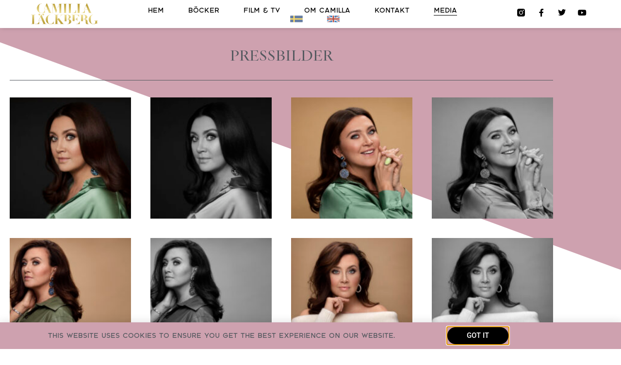

--- FILE ---
content_type: text/html; charset=UTF-8
request_url: https://camillalackberg.se/press/
body_size: 13529
content:
<!doctype html>
<html lang="sv-SE">
<head>
	<meta charset="UTF-8">
	<meta name="viewport" content="width=device-width, initial-scale=1">
	<link rel="profile" href="https://gmpg.org/xfn/11">
	<meta name='robots' content='index, follow, max-image-preview:large, max-snippet:-1, max-video-preview:-1' />
	<style>img:is([sizes="auto" i], [sizes^="auto," i]) { contain-intrinsic-size: 3000px 1500px }</style>
	<link rel="alternate" href="https://camillalackberg.se/press/" hreflang="sv" />
<link rel="alternate" href="https://camillalackberg.se/en/press-2/" hreflang="en" />

	<!-- This site is optimized with the Yoast SEO plugin v26.6 - https://yoast.com/wordpress/plugins/seo/ -->
	<title>Press - Camilla Läckberg</title>
	<link rel="canonical" href="https://camillalackberg.se/press/" />
	<meta property="og:locale" content="sv_SE" />
	<meta property="og:locale:alternate" content="en_GB" />
	<meta property="og:type" content="article" />
	<meta property="og:title" content="Press - Camilla Läckberg" />
	<meta property="og:description" content="PRESSBILDER Foto: Magnus Ragnvid Foto: Magnus Ragnvid Foto: Magnus Ragnvid Foto: Magnus Ragnvid Foto: Magnus Ragnvid Foto: Magnus Ragnvid Foto: Magnus Ragnvid Foto: Magnus Ragnvid Foto: Magnus Ragnvid Foto: Magnus Ragnvid Foto: Magnus Ragnvid Foto: Magnus Ragnvid Foto: Magnus Ragnvid Foto: Magnus Ragnvid Foto: Magnus Ragnvid Foto: Magnus Ragnvid Foto: Magnus Ragnvid Foto: Magnus Ragnvid [&hellip;]" />
	<meta property="og:url" content="https://camillalackberg.se/press/" />
	<meta property="og:site_name" content="Camilla Läckberg" />
	<meta property="article:publisher" content="https://www.facebook.com/camillalackberg" />
	<meta property="article:modified_time" content="2021-09-30T09:43:41+00:00" />
	<meta name="twitter:card" content="summary_large_image" />
	<meta name="twitter:site" content="@camillalackberg" />
	<meta name="twitter:label1" content="Beräknad lästid" />
	<meta name="twitter:data1" content="1 minut" />
	<script type="application/ld+json" class="yoast-schema-graph">{"@context":"https://schema.org","@graph":[{"@type":"WebPage","@id":"https://camillalackberg.se/press/","url":"https://camillalackberg.se/press/","name":"Press - Camilla Läckberg","isPartOf":{"@id":"https://camillalackberg.se/#website"},"datePublished":"2021-03-22T14:02:45+00:00","dateModified":"2021-09-30T09:43:41+00:00","breadcrumb":{"@id":"https://camillalackberg.se/press/#breadcrumb"},"inLanguage":"sv-SE","potentialAction":[{"@type":"ReadAction","target":["https://camillalackberg.se/press/"]}]},{"@type":"BreadcrumbList","@id":"https://camillalackberg.se/press/#breadcrumb","itemListElement":[{"@type":"ListItem","position":1,"name":"Hem","item":"https://camillalackberg.se/"},{"@type":"ListItem","position":2,"name":"Press"}]},{"@type":"WebSite","@id":"https://camillalackberg.se/#website","url":"https://camillalackberg.se/","name":"Camilla Läckberg","description":"Ett författarskap i världsklass","publisher":{"@id":"https://camillalackberg.se/#organization"},"potentialAction":[{"@type":"SearchAction","target":{"@type":"EntryPoint","urlTemplate":"https://camillalackberg.se/?s={search_term_string}"},"query-input":{"@type":"PropertyValueSpecification","valueRequired":true,"valueName":"search_term_string"}}],"inLanguage":"sv-SE"},{"@type":"Organization","@id":"https://camillalackberg.se/#organization","name":"Camilla Läckberg","url":"https://camillalackberg.se/","logo":{"@type":"ImageObject","inLanguage":"sv-SE","@id":"https://camillalackberg.se/#/schema/logo/image/","url":"https://camillalackberg.se/wp-content/uploads/2020/12/cl-1.png","contentUrl":"https://camillalackberg.se/wp-content/uploads/2020/12/cl-1.png","width":865,"height":271,"caption":"Camilla Läckberg"},"image":{"@id":"https://camillalackberg.se/#/schema/logo/image/"},"sameAs":["https://www.facebook.com/camillalackberg","https://x.com/camillalackberg","https://www.instagram.com/lackberg/","https://www.youtube.com/user/CamillaLackberg"]}]}</script>
	<!-- / Yoast SEO plugin. -->


<link rel="alternate" type="application/rss+xml" title="Camilla Läckberg &raquo; Webbflöde" href="https://camillalackberg.se/feed/" />
<link rel="alternate" type="application/rss+xml" title="Camilla Läckberg &raquo; Kommentarsflöde" href="https://camillalackberg.se/comments/feed/" />
<script>
window._wpemojiSettings = {"baseUrl":"https:\/\/s.w.org\/images\/core\/emoji\/16.0.1\/72x72\/","ext":".png","svgUrl":"https:\/\/s.w.org\/images\/core\/emoji\/16.0.1\/svg\/","svgExt":".svg","source":{"concatemoji":"https:\/\/camillalackberg.se\/wp-includes\/js\/wp-emoji-release.min.js?ver=99631ded001cb4abc1f6266217bb486a"}};
/*! This file is auto-generated */
!function(s,n){var o,i,e;function c(e){try{var t={supportTests:e,timestamp:(new Date).valueOf()};sessionStorage.setItem(o,JSON.stringify(t))}catch(e){}}function p(e,t,n){e.clearRect(0,0,e.canvas.width,e.canvas.height),e.fillText(t,0,0);var t=new Uint32Array(e.getImageData(0,0,e.canvas.width,e.canvas.height).data),a=(e.clearRect(0,0,e.canvas.width,e.canvas.height),e.fillText(n,0,0),new Uint32Array(e.getImageData(0,0,e.canvas.width,e.canvas.height).data));return t.every(function(e,t){return e===a[t]})}function u(e,t){e.clearRect(0,0,e.canvas.width,e.canvas.height),e.fillText(t,0,0);for(var n=e.getImageData(16,16,1,1),a=0;a<n.data.length;a++)if(0!==n.data[a])return!1;return!0}function f(e,t,n,a){switch(t){case"flag":return n(e,"\ud83c\udff3\ufe0f\u200d\u26a7\ufe0f","\ud83c\udff3\ufe0f\u200b\u26a7\ufe0f")?!1:!n(e,"\ud83c\udde8\ud83c\uddf6","\ud83c\udde8\u200b\ud83c\uddf6")&&!n(e,"\ud83c\udff4\udb40\udc67\udb40\udc62\udb40\udc65\udb40\udc6e\udb40\udc67\udb40\udc7f","\ud83c\udff4\u200b\udb40\udc67\u200b\udb40\udc62\u200b\udb40\udc65\u200b\udb40\udc6e\u200b\udb40\udc67\u200b\udb40\udc7f");case"emoji":return!a(e,"\ud83e\udedf")}return!1}function g(e,t,n,a){var r="undefined"!=typeof WorkerGlobalScope&&self instanceof WorkerGlobalScope?new OffscreenCanvas(300,150):s.createElement("canvas"),o=r.getContext("2d",{willReadFrequently:!0}),i=(o.textBaseline="top",o.font="600 32px Arial",{});return e.forEach(function(e){i[e]=t(o,e,n,a)}),i}function t(e){var t=s.createElement("script");t.src=e,t.defer=!0,s.head.appendChild(t)}"undefined"!=typeof Promise&&(o="wpEmojiSettingsSupports",i=["flag","emoji"],n.supports={everything:!0,everythingExceptFlag:!0},e=new Promise(function(e){s.addEventListener("DOMContentLoaded",e,{once:!0})}),new Promise(function(t){var n=function(){try{var e=JSON.parse(sessionStorage.getItem(o));if("object"==typeof e&&"number"==typeof e.timestamp&&(new Date).valueOf()<e.timestamp+604800&&"object"==typeof e.supportTests)return e.supportTests}catch(e){}return null}();if(!n){if("undefined"!=typeof Worker&&"undefined"!=typeof OffscreenCanvas&&"undefined"!=typeof URL&&URL.createObjectURL&&"undefined"!=typeof Blob)try{var e="postMessage("+g.toString()+"("+[JSON.stringify(i),f.toString(),p.toString(),u.toString()].join(",")+"));",a=new Blob([e],{type:"text/javascript"}),r=new Worker(URL.createObjectURL(a),{name:"wpTestEmojiSupports"});return void(r.onmessage=function(e){c(n=e.data),r.terminate(),t(n)})}catch(e){}c(n=g(i,f,p,u))}t(n)}).then(function(e){for(var t in e)n.supports[t]=e[t],n.supports.everything=n.supports.everything&&n.supports[t],"flag"!==t&&(n.supports.everythingExceptFlag=n.supports.everythingExceptFlag&&n.supports[t]);n.supports.everythingExceptFlag=n.supports.everythingExceptFlag&&!n.supports.flag,n.DOMReady=!1,n.readyCallback=function(){n.DOMReady=!0}}).then(function(){return e}).then(function(){var e;n.supports.everything||(n.readyCallback(),(e=n.source||{}).concatemoji?t(e.concatemoji):e.wpemoji&&e.twemoji&&(t(e.twemoji),t(e.wpemoji)))}))}((window,document),window._wpemojiSettings);
</script>
<style id='wp-emoji-styles-inline-css'>

	img.wp-smiley, img.emoji {
		display: inline !important;
		border: none !important;
		box-shadow: none !important;
		height: 1em !important;
		width: 1em !important;
		margin: 0 0.07em !important;
		vertical-align: -0.1em !important;
		background: none !important;
		padding: 0 !important;
	}
</style>
<style id='global-styles-inline-css'>
:root{--wp--preset--aspect-ratio--square: 1;--wp--preset--aspect-ratio--4-3: 4/3;--wp--preset--aspect-ratio--3-4: 3/4;--wp--preset--aspect-ratio--3-2: 3/2;--wp--preset--aspect-ratio--2-3: 2/3;--wp--preset--aspect-ratio--16-9: 16/9;--wp--preset--aspect-ratio--9-16: 9/16;--wp--preset--color--black: #000000;--wp--preset--color--cyan-bluish-gray: #abb8c3;--wp--preset--color--white: #ffffff;--wp--preset--color--pale-pink: #f78da7;--wp--preset--color--vivid-red: #cf2e2e;--wp--preset--color--luminous-vivid-orange: #ff6900;--wp--preset--color--luminous-vivid-amber: #fcb900;--wp--preset--color--light-green-cyan: #7bdcb5;--wp--preset--color--vivid-green-cyan: #00d084;--wp--preset--color--pale-cyan-blue: #8ed1fc;--wp--preset--color--vivid-cyan-blue: #0693e3;--wp--preset--color--vivid-purple: #9b51e0;--wp--preset--gradient--vivid-cyan-blue-to-vivid-purple: linear-gradient(135deg,rgba(6,147,227,1) 0%,rgb(155,81,224) 100%);--wp--preset--gradient--light-green-cyan-to-vivid-green-cyan: linear-gradient(135deg,rgb(122,220,180) 0%,rgb(0,208,130) 100%);--wp--preset--gradient--luminous-vivid-amber-to-luminous-vivid-orange: linear-gradient(135deg,rgba(252,185,0,1) 0%,rgba(255,105,0,1) 100%);--wp--preset--gradient--luminous-vivid-orange-to-vivid-red: linear-gradient(135deg,rgba(255,105,0,1) 0%,rgb(207,46,46) 100%);--wp--preset--gradient--very-light-gray-to-cyan-bluish-gray: linear-gradient(135deg,rgb(238,238,238) 0%,rgb(169,184,195) 100%);--wp--preset--gradient--cool-to-warm-spectrum: linear-gradient(135deg,rgb(74,234,220) 0%,rgb(151,120,209) 20%,rgb(207,42,186) 40%,rgb(238,44,130) 60%,rgb(251,105,98) 80%,rgb(254,248,76) 100%);--wp--preset--gradient--blush-light-purple: linear-gradient(135deg,rgb(255,206,236) 0%,rgb(152,150,240) 100%);--wp--preset--gradient--blush-bordeaux: linear-gradient(135deg,rgb(254,205,165) 0%,rgb(254,45,45) 50%,rgb(107,0,62) 100%);--wp--preset--gradient--luminous-dusk: linear-gradient(135deg,rgb(255,203,112) 0%,rgb(199,81,192) 50%,rgb(65,88,208) 100%);--wp--preset--gradient--pale-ocean: linear-gradient(135deg,rgb(255,245,203) 0%,rgb(182,227,212) 50%,rgb(51,167,181) 100%);--wp--preset--gradient--electric-grass: linear-gradient(135deg,rgb(202,248,128) 0%,rgb(113,206,126) 100%);--wp--preset--gradient--midnight: linear-gradient(135deg,rgb(2,3,129) 0%,rgb(40,116,252) 100%);--wp--preset--font-size--small: 13px;--wp--preset--font-size--medium: 20px;--wp--preset--font-size--large: 36px;--wp--preset--font-size--x-large: 42px;--wp--preset--spacing--20: 0.44rem;--wp--preset--spacing--30: 0.67rem;--wp--preset--spacing--40: 1rem;--wp--preset--spacing--50: 1.5rem;--wp--preset--spacing--60: 2.25rem;--wp--preset--spacing--70: 3.38rem;--wp--preset--spacing--80: 5.06rem;--wp--preset--shadow--natural: 6px 6px 9px rgba(0, 0, 0, 0.2);--wp--preset--shadow--deep: 12px 12px 50px rgba(0, 0, 0, 0.4);--wp--preset--shadow--sharp: 6px 6px 0px rgba(0, 0, 0, 0.2);--wp--preset--shadow--outlined: 6px 6px 0px -3px rgba(255, 255, 255, 1), 6px 6px rgba(0, 0, 0, 1);--wp--preset--shadow--crisp: 6px 6px 0px rgba(0, 0, 0, 1);}:root { --wp--style--global--content-size: 800px;--wp--style--global--wide-size: 1200px; }:where(body) { margin: 0; }.wp-site-blocks > .alignleft { float: left; margin-right: 2em; }.wp-site-blocks > .alignright { float: right; margin-left: 2em; }.wp-site-blocks > .aligncenter { justify-content: center; margin-left: auto; margin-right: auto; }:where(.wp-site-blocks) > * { margin-block-start: 24px; margin-block-end: 0; }:where(.wp-site-blocks) > :first-child { margin-block-start: 0; }:where(.wp-site-blocks) > :last-child { margin-block-end: 0; }:root { --wp--style--block-gap: 24px; }:root :where(.is-layout-flow) > :first-child{margin-block-start: 0;}:root :where(.is-layout-flow) > :last-child{margin-block-end: 0;}:root :where(.is-layout-flow) > *{margin-block-start: 24px;margin-block-end: 0;}:root :where(.is-layout-constrained) > :first-child{margin-block-start: 0;}:root :where(.is-layout-constrained) > :last-child{margin-block-end: 0;}:root :where(.is-layout-constrained) > *{margin-block-start: 24px;margin-block-end: 0;}:root :where(.is-layout-flex){gap: 24px;}:root :where(.is-layout-grid){gap: 24px;}.is-layout-flow > .alignleft{float: left;margin-inline-start: 0;margin-inline-end: 2em;}.is-layout-flow > .alignright{float: right;margin-inline-start: 2em;margin-inline-end: 0;}.is-layout-flow > .aligncenter{margin-left: auto !important;margin-right: auto !important;}.is-layout-constrained > .alignleft{float: left;margin-inline-start: 0;margin-inline-end: 2em;}.is-layout-constrained > .alignright{float: right;margin-inline-start: 2em;margin-inline-end: 0;}.is-layout-constrained > .aligncenter{margin-left: auto !important;margin-right: auto !important;}.is-layout-constrained > :where(:not(.alignleft):not(.alignright):not(.alignfull)){max-width: var(--wp--style--global--content-size);margin-left: auto !important;margin-right: auto !important;}.is-layout-constrained > .alignwide{max-width: var(--wp--style--global--wide-size);}body .is-layout-flex{display: flex;}.is-layout-flex{flex-wrap: wrap;align-items: center;}.is-layout-flex > :is(*, div){margin: 0;}body .is-layout-grid{display: grid;}.is-layout-grid > :is(*, div){margin: 0;}body{padding-top: 0px;padding-right: 0px;padding-bottom: 0px;padding-left: 0px;}a:where(:not(.wp-element-button)){text-decoration: underline;}:root :where(.wp-element-button, .wp-block-button__link){background-color: #32373c;border-width: 0;color: #fff;font-family: inherit;font-size: inherit;line-height: inherit;padding: calc(0.667em + 2px) calc(1.333em + 2px);text-decoration: none;}.has-black-color{color: var(--wp--preset--color--black) !important;}.has-cyan-bluish-gray-color{color: var(--wp--preset--color--cyan-bluish-gray) !important;}.has-white-color{color: var(--wp--preset--color--white) !important;}.has-pale-pink-color{color: var(--wp--preset--color--pale-pink) !important;}.has-vivid-red-color{color: var(--wp--preset--color--vivid-red) !important;}.has-luminous-vivid-orange-color{color: var(--wp--preset--color--luminous-vivid-orange) !important;}.has-luminous-vivid-amber-color{color: var(--wp--preset--color--luminous-vivid-amber) !important;}.has-light-green-cyan-color{color: var(--wp--preset--color--light-green-cyan) !important;}.has-vivid-green-cyan-color{color: var(--wp--preset--color--vivid-green-cyan) !important;}.has-pale-cyan-blue-color{color: var(--wp--preset--color--pale-cyan-blue) !important;}.has-vivid-cyan-blue-color{color: var(--wp--preset--color--vivid-cyan-blue) !important;}.has-vivid-purple-color{color: var(--wp--preset--color--vivid-purple) !important;}.has-black-background-color{background-color: var(--wp--preset--color--black) !important;}.has-cyan-bluish-gray-background-color{background-color: var(--wp--preset--color--cyan-bluish-gray) !important;}.has-white-background-color{background-color: var(--wp--preset--color--white) !important;}.has-pale-pink-background-color{background-color: var(--wp--preset--color--pale-pink) !important;}.has-vivid-red-background-color{background-color: var(--wp--preset--color--vivid-red) !important;}.has-luminous-vivid-orange-background-color{background-color: var(--wp--preset--color--luminous-vivid-orange) !important;}.has-luminous-vivid-amber-background-color{background-color: var(--wp--preset--color--luminous-vivid-amber) !important;}.has-light-green-cyan-background-color{background-color: var(--wp--preset--color--light-green-cyan) !important;}.has-vivid-green-cyan-background-color{background-color: var(--wp--preset--color--vivid-green-cyan) !important;}.has-pale-cyan-blue-background-color{background-color: var(--wp--preset--color--pale-cyan-blue) !important;}.has-vivid-cyan-blue-background-color{background-color: var(--wp--preset--color--vivid-cyan-blue) !important;}.has-vivid-purple-background-color{background-color: var(--wp--preset--color--vivid-purple) !important;}.has-black-border-color{border-color: var(--wp--preset--color--black) !important;}.has-cyan-bluish-gray-border-color{border-color: var(--wp--preset--color--cyan-bluish-gray) !important;}.has-white-border-color{border-color: var(--wp--preset--color--white) !important;}.has-pale-pink-border-color{border-color: var(--wp--preset--color--pale-pink) !important;}.has-vivid-red-border-color{border-color: var(--wp--preset--color--vivid-red) !important;}.has-luminous-vivid-orange-border-color{border-color: var(--wp--preset--color--luminous-vivid-orange) !important;}.has-luminous-vivid-amber-border-color{border-color: var(--wp--preset--color--luminous-vivid-amber) !important;}.has-light-green-cyan-border-color{border-color: var(--wp--preset--color--light-green-cyan) !important;}.has-vivid-green-cyan-border-color{border-color: var(--wp--preset--color--vivid-green-cyan) !important;}.has-pale-cyan-blue-border-color{border-color: var(--wp--preset--color--pale-cyan-blue) !important;}.has-vivid-cyan-blue-border-color{border-color: var(--wp--preset--color--vivid-cyan-blue) !important;}.has-vivid-purple-border-color{border-color: var(--wp--preset--color--vivid-purple) !important;}.has-vivid-cyan-blue-to-vivid-purple-gradient-background{background: var(--wp--preset--gradient--vivid-cyan-blue-to-vivid-purple) !important;}.has-light-green-cyan-to-vivid-green-cyan-gradient-background{background: var(--wp--preset--gradient--light-green-cyan-to-vivid-green-cyan) !important;}.has-luminous-vivid-amber-to-luminous-vivid-orange-gradient-background{background: var(--wp--preset--gradient--luminous-vivid-amber-to-luminous-vivid-orange) !important;}.has-luminous-vivid-orange-to-vivid-red-gradient-background{background: var(--wp--preset--gradient--luminous-vivid-orange-to-vivid-red) !important;}.has-very-light-gray-to-cyan-bluish-gray-gradient-background{background: var(--wp--preset--gradient--very-light-gray-to-cyan-bluish-gray) !important;}.has-cool-to-warm-spectrum-gradient-background{background: var(--wp--preset--gradient--cool-to-warm-spectrum) !important;}.has-blush-light-purple-gradient-background{background: var(--wp--preset--gradient--blush-light-purple) !important;}.has-blush-bordeaux-gradient-background{background: var(--wp--preset--gradient--blush-bordeaux) !important;}.has-luminous-dusk-gradient-background{background: var(--wp--preset--gradient--luminous-dusk) !important;}.has-pale-ocean-gradient-background{background: var(--wp--preset--gradient--pale-ocean) !important;}.has-electric-grass-gradient-background{background: var(--wp--preset--gradient--electric-grass) !important;}.has-midnight-gradient-background{background: var(--wp--preset--gradient--midnight) !important;}.has-small-font-size{font-size: var(--wp--preset--font-size--small) !important;}.has-medium-font-size{font-size: var(--wp--preset--font-size--medium) !important;}.has-large-font-size{font-size: var(--wp--preset--font-size--large) !important;}.has-x-large-font-size{font-size: var(--wp--preset--font-size--x-large) !important;}
:root :where(.wp-block-pullquote){font-size: 1.5em;line-height: 1.6;}
</style>
<link rel='stylesheet' id='hello-elementor-css' href='https://camillalackberg.se/wp-content/themes/hello-elementor/assets/css/reset.css?ver=3.4.4' media='all' />
<link rel='stylesheet' id='hello-elementor-theme-style-css' href='https://camillalackberg.se/wp-content/themes/hello-elementor/assets/css/theme.css?ver=3.4.4' media='all' />
<link rel='stylesheet' id='hello-elementor-header-footer-css' href='https://camillalackberg.se/wp-content/themes/hello-elementor/assets/css/header-footer.css?ver=3.4.4' media='all' />
<link rel='stylesheet' id='elementor-frontend-css' href='https://camillalackberg.se/wp-content/plugins/elementor/assets/css/frontend.min.css?ver=3.34.0-dev2' media='all' />
<link rel='stylesheet' id='widget-image-css' href='https://camillalackberg.se/wp-content/plugins/elementor/assets/css/widget-image.min.css?ver=3.34.0-dev2' media='all' />
<link rel='stylesheet' id='widget-nav-menu-css' href='https://camillalackberg.se/wp-content/plugins/elementor-pro/assets/css/widget-nav-menu.min.css?ver=3.32.2' media='all' />
<link rel='stylesheet' id='widget-social-icons-css' href='https://camillalackberg.se/wp-content/plugins/elementor/assets/css/widget-social-icons.min.css?ver=3.34.0-dev2' media='all' />
<link rel='stylesheet' id='e-apple-webkit-css' href='https://camillalackberg.se/wp-content/plugins/elementor/assets/css/conditionals/apple-webkit.min.css?ver=3.34.0-dev2' media='all' />
<link rel='stylesheet' id='e-sticky-css' href='https://camillalackberg.se/wp-content/plugins/elementor-pro/assets/css/modules/sticky.min.css?ver=3.32.2' media='all' />
<link rel='stylesheet' id='widget-heading-css' href='https://camillalackberg.se/wp-content/plugins/elementor/assets/css/widget-heading.min.css?ver=3.34.0-dev2' media='all' />
<link rel='stylesheet' id='e-shapes-css' href='https://camillalackberg.se/wp-content/plugins/elementor/assets/css/conditionals/shapes.min.css?ver=3.34.0-dev2' media='all' />
<link rel='stylesheet' id='e-animation-slideInUp-css' href='https://camillalackberg.se/wp-content/plugins/elementor/assets/lib/animations/styles/slideInUp.min.css?ver=3.34.0-dev2' media='all' />
<link rel='stylesheet' id='e-popup-css' href='https://camillalackberg.se/wp-content/plugins/elementor-pro/assets/css/conditionals/popup.min.css?ver=3.32.2' media='all' />
<link rel='stylesheet' id='elementor-icons-css' href='https://camillalackberg.se/wp-content/plugins/elementor/assets/lib/eicons/css/elementor-icons.min.css?ver=5.45.0' media='all' />
<link rel='stylesheet' id='elementor-post-8-css' href='https://camillalackberg.se/wp-content/uploads/elementor/css/post-8.css?ver=1766111020' media='all' />
<link rel='stylesheet' id='font-awesome-5-all-css' href='https://camillalackberg.se/wp-content/plugins/elementor/assets/lib/font-awesome/css/all.min.css?ver=3.34.0-dev2' media='all' />
<link rel='stylesheet' id='font-awesome-4-shim-css' href='https://camillalackberg.se/wp-content/plugins/elementor/assets/lib/font-awesome/css/v4-shims.min.css?ver=3.34.0-dev2' media='all' />
<link rel='stylesheet' id='widget-divider-css' href='https://camillalackberg.se/wp-content/plugins/elementor/assets/css/widget-divider.min.css?ver=3.34.0-dev2' media='all' />
<link rel='stylesheet' id='swiper-css' href='https://camillalackberg.se/wp-content/plugins/elementor/assets/lib/swiper/v8/css/swiper.min.css?ver=8.4.5' media='all' />
<link rel='stylesheet' id='e-swiper-css' href='https://camillalackberg.se/wp-content/plugins/elementor/assets/css/conditionals/e-swiper.min.css?ver=3.34.0-dev2' media='all' />
<link rel='stylesheet' id='widget-gallery-css' href='https://camillalackberg.se/wp-content/plugins/elementor-pro/assets/css/widget-gallery.min.css?ver=3.32.2' media='all' />
<link rel='stylesheet' id='elementor-gallery-css' href='https://camillalackberg.se/wp-content/plugins/elementor/assets/lib/e-gallery/css/e-gallery.min.css?ver=1.2.0' media='all' />
<link rel='stylesheet' id='e-transitions-css' href='https://camillalackberg.se/wp-content/plugins/elementor-pro/assets/css/conditionals/transitions.min.css?ver=3.32.2' media='all' />
<link rel='stylesheet' id='elementor-post-801-css' href='https://camillalackberg.se/wp-content/uploads/elementor/css/post-801.css?ver=1766165586' media='all' />
<link rel='stylesheet' id='elementor-post-16-css' href='https://camillalackberg.se/wp-content/uploads/elementor/css/post-16.css?ver=1766111021' media='all' />
<link rel='stylesheet' id='elementor-post-978-css' href='https://camillalackberg.se/wp-content/uploads/elementor/css/post-978.css?ver=1766111021' media='all' />
<link rel='stylesheet' id='elementor-post-1996-css' href='https://camillalackberg.se/wp-content/uploads/elementor/css/post-1996.css?ver=1766111021' media='all' />
<link rel='stylesheet' id='elementor-gf-local-roboto-css' href='https://camillalackberg.se/wp-content/uploads/elementor/google-fonts/css/roboto.css?ver=1742221368' media='all' />
<link rel='stylesheet' id='elementor-icons-shared-0-css' href='https://camillalackberg.se/wp-content/plugins/elementor/assets/lib/font-awesome/css/fontawesome.min.css?ver=5.15.3' media='all' />
<link rel='stylesheet' id='elementor-icons-fa-solid-css' href='https://camillalackberg.se/wp-content/plugins/elementor/assets/lib/font-awesome/css/solid.min.css?ver=5.15.3' media='all' />
<link rel='stylesheet' id='elementor-icons-fa-brands-css' href='https://camillalackberg.se/wp-content/plugins/elementor/assets/lib/font-awesome/css/brands.min.css?ver=5.15.3' media='all' />
<script async src="https://camillalackberg.se/wp-content/plugins/burst-statistics/assets/js/timeme/timeme.min.js?ver=1764771426" id="burst-timeme-js"></script>
<script id="burst-js-extra">
var burst = {"tracking":{"isInitialHit":true,"lastUpdateTimestamp":0,"beacon_url":"https:\/\/camillalackberg.se\/wp-content\/plugins\/burst-statistics\/endpoint.php","ajaxUrl":"https:\/\/camillalackberg.se\/wp-admin\/admin-ajax.php"},"options":{"cookieless":0,"pageUrl":"https:\/\/camillalackberg.se\/press\/","beacon_enabled":1,"do_not_track":0,"enable_turbo_mode":0,"track_url_change":0,"cookie_retention_days":30,"debug":0},"goals":{"completed":[],"scriptUrl":"https:\/\/camillalackberg.se\/wp-content\/plugins\/burst-statistics\/assets\/js\/build\/burst-goals.js?v=1764771426","active":[]},"cache":{"uid":null,"fingerprint":null,"isUserAgent":null,"isDoNotTrack":null,"useCookies":null}};
</script>
<script async src="https://camillalackberg.se/wp-content/plugins/burst-statistics/assets/js/build/burst.min.js?ver=1764771426" id="burst-js"></script>
<script src="https://camillalackberg.se/wp-includes/js/jquery/jquery.min.js?ver=3.7.1" id="jquery-core-js"></script>
<script src="https://camillalackberg.se/wp-includes/js/jquery/jquery-migrate.min.js?ver=3.4.1" id="jquery-migrate-js"></script>
<script src="https://camillalackberg.se/wp-content/plugins/elementor/assets/lib/font-awesome/js/v4-shims.min.js?ver=3.34.0-dev2" id="font-awesome-4-shim-js"></script>
<link rel="https://api.w.org/" href="https://camillalackberg.se/wp-json/" /><link rel="alternate" title="JSON" type="application/json" href="https://camillalackberg.se/wp-json/wp/v2/pages/801" /><link rel="EditURI" type="application/rsd+xml" title="RSD" href="https://camillalackberg.se/xmlrpc.php?rsd" />
<link rel="alternate" title="oEmbed (JSON)" type="application/json+oembed" href="https://camillalackberg.se/wp-json/oembed/1.0/embed?url=https%3A%2F%2Fcamillalackberg.se%2Fpress%2F&#038;lang=sv" />
<link rel="alternate" title="oEmbed (XML)" type="text/xml+oembed" href="https://camillalackberg.se/wp-json/oembed/1.0/embed?url=https%3A%2F%2Fcamillalackberg.se%2Fpress%2F&#038;format=xml&#038;lang=sv" />
<!-- Analytics by WP Statistics - https://wp-statistics.com -->
<meta name="generator" content="Elementor 3.34.0-dev2; features: additional_custom_breakpoints; settings: css_print_method-external, google_font-enabled, font_display-auto">
			<style>
				.e-con.e-parent:nth-of-type(n+4):not(.e-lazyloaded):not(.e-no-lazyload),
				.e-con.e-parent:nth-of-type(n+4):not(.e-lazyloaded):not(.e-no-lazyload) * {
					background-image: none !important;
				}
				@media screen and (max-height: 1024px) {
					.e-con.e-parent:nth-of-type(n+3):not(.e-lazyloaded):not(.e-no-lazyload),
					.e-con.e-parent:nth-of-type(n+3):not(.e-lazyloaded):not(.e-no-lazyload) * {
						background-image: none !important;
					}
				}
				@media screen and (max-height: 640px) {
					.e-con.e-parent:nth-of-type(n+2):not(.e-lazyloaded):not(.e-no-lazyload),
					.e-con.e-parent:nth-of-type(n+2):not(.e-lazyloaded):not(.e-no-lazyload) * {
						background-image: none !important;
					}
				}
			</style>
			<link rel="icon" href="https://camillalackberg.se/wp-content/uploads/2020/12/cropped-cl-1-32x32.png" sizes="32x32" />
<link rel="icon" href="https://camillalackberg.se/wp-content/uploads/2020/12/cropped-cl-1-192x192.png" sizes="192x192" />
<link rel="apple-touch-icon" href="https://camillalackberg.se/wp-content/uploads/2020/12/cropped-cl-1-180x180.png" />
<meta name="msapplication-TileImage" content="https://camillalackberg.se/wp-content/uploads/2020/12/cropped-cl-1-270x270.png" />
</head>
<body data-rsssl=1 class="wp-singular page-template-default page page-id-801 wp-custom-logo wp-embed-responsive wp-theme-hello-elementor hello-elementor-default elementor-default elementor-kit-8 elementor-page elementor-page-801" data-burst_id="801" data-burst_type="page">


<a class="skip-link screen-reader-text" href="#content">Hoppa till innehåll</a>

		<header data-elementor-type="header" data-elementor-id="16" class="elementor elementor-16 elementor-location-header" data-elementor-post-type="elementor_library">
					<section class="elementor-section elementor-top-section elementor-element elementor-element-6392882a elementor-section-full_width elementor-section-height-min-height elementor-section-items-stretch elementor-section-height-default" data-id="6392882a" data-element_type="section" data-settings="{&quot;background_background&quot;:&quot;classic&quot;,&quot;sticky&quot;:&quot;top&quot;,&quot;sticky_on&quot;:[&quot;desktop&quot;,&quot;tablet&quot;,&quot;mobile&quot;],&quot;sticky_offset&quot;:0,&quot;sticky_effects_offset&quot;:0,&quot;sticky_anchor_link_offset&quot;:0}">
						<div class="elementor-container elementor-column-gap-default">
					<div class="elementor-column elementor-col-33 elementor-top-column elementor-element elementor-element-60da3221" data-id="60da3221" data-element_type="column">
			<div class="elementor-widget-wrap elementor-element-populated">
						<div class="elementor-element elementor-element-358ce077 elementor-widget elementor-widget-image" data-id="358ce077" data-element_type="widget" data-widget_type="image.default">
				<div class="elementor-widget-container">
																<a href="https://camillalackberg.se">
							<img width="865" height="271" src="https://camillalackberg.se/wp-content/uploads/2020/12/cl.png" class="attachment-full size-full wp-image-19" alt="" srcset="https://camillalackberg.se/wp-content/uploads/2020/12/cl.png 865w, https://camillalackberg.se/wp-content/uploads/2020/12/cl-300x94.png 300w, https://camillalackberg.se/wp-content/uploads/2020/12/cl-768x241.png 768w" sizes="(max-width: 865px) 100vw, 865px" />								</a>
															</div>
				</div>
					</div>
		</div>
				<div class="elementor-column elementor-col-33 elementor-top-column elementor-element elementor-element-7ab619b9" data-id="7ab619b9" data-element_type="column">
			<div class="elementor-widget-wrap elementor-element-populated">
						<div class="elementor-element elementor-element-55d64ee9 elementor-nav-menu__align-center elementor-nav-menu--stretch elementor-nav-menu__text-align-center elementor-nav-menu--dropdown-tablet elementor-nav-menu--toggle elementor-nav-menu--burger elementor-widget elementor-widget-nav-menu" data-id="55d64ee9" data-element_type="widget" data-settings="{&quot;full_width&quot;:&quot;stretch&quot;,&quot;submenu_icon&quot;:{&quot;value&quot;:&quot;&lt;i class=\&quot;fas fa-angle-down\&quot; aria-hidden=\&quot;true\&quot;&gt;&lt;\/i&gt;&quot;,&quot;library&quot;:&quot;fa-solid&quot;},&quot;layout&quot;:&quot;horizontal&quot;,&quot;toggle&quot;:&quot;burger&quot;}" data-widget_type="nav-menu.default">
				<div class="elementor-widget-container">
								<nav aria-label="Meny" class="elementor-nav-menu--main elementor-nav-menu__container elementor-nav-menu--layout-horizontal e--pointer-underline e--animation-fade">
				<ul id="menu-1-55d64ee9" class="elementor-nav-menu"><li class="menu-item menu-item-type-custom menu-item-object-custom menu-item-home menu-item-100"><a href="https://camillalackberg.se/" class="elementor-item">Hem</a></li>
<li class="menu-item menu-item-type-post_type menu-item-object-page menu-item-791"><a href="https://camillalackberg.se/bocker/" class="elementor-item">Böcker</a></li>
<li class="menu-item menu-item-type-post_type menu-item-object-page menu-item-2379"><a href="https://camillalackberg.se/film-tv/" class="elementor-item">Film &#038; TV</a></li>
<li class="menu-item menu-item-type-post_type menu-item-object-page menu-item-899"><a href="https://camillalackberg.se/om-camilla/" class="elementor-item">Om Camilla</a></li>
<li class="menu-item menu-item-type-post_type menu-item-object-page menu-item-797"><a href="https://camillalackberg.se/kontakt/" class="elementor-item">Kontakt</a></li>
<li class="menu-item menu-item-type-post_type menu-item-object-page current-menu-item page_item page-item-801 current_page_item menu-item-830"><a href="https://camillalackberg.se/press/" aria-current="page" class="elementor-item elementor-item-active">Media</a></li>
<li class="lang-item lang-item-15 lang-item-sv current-lang lang-item-first menu-item menu-item-type-custom menu-item-object-custom menu-item-1708-sv"><a href="https://camillalackberg.se/press/" hreflang="sv-SE" lang="sv-SE" class="elementor-item"><img src="/wp-content/polylang/sv_SE.png" alt="Svenska" /></a></li>
<li class="lang-item lang-item-18 lang-item-en menu-item menu-item-type-custom menu-item-object-custom menu-item-1708-en"><a href="https://camillalackberg.se/en/press-2/" hreflang="en-GB" lang="en-GB" class="elementor-item"><img src="/wp-content/polylang/en_GB.png" alt="English" /></a></li>
</ul>			</nav>
					<div class="elementor-menu-toggle" role="button" tabindex="0" aria-label="Slå på/av meny" aria-expanded="false">
			<i aria-hidden="true" role="presentation" class="elementor-menu-toggle__icon--open eicon-menu-bar"></i><i aria-hidden="true" role="presentation" class="elementor-menu-toggle__icon--close eicon-close"></i>		</div>
					<nav class="elementor-nav-menu--dropdown elementor-nav-menu__container" aria-hidden="true">
				<ul id="menu-2-55d64ee9" class="elementor-nav-menu"><li class="menu-item menu-item-type-custom menu-item-object-custom menu-item-home menu-item-100"><a href="https://camillalackberg.se/" class="elementor-item" tabindex="-1">Hem</a></li>
<li class="menu-item menu-item-type-post_type menu-item-object-page menu-item-791"><a href="https://camillalackberg.se/bocker/" class="elementor-item" tabindex="-1">Böcker</a></li>
<li class="menu-item menu-item-type-post_type menu-item-object-page menu-item-2379"><a href="https://camillalackberg.se/film-tv/" class="elementor-item" tabindex="-1">Film &#038; TV</a></li>
<li class="menu-item menu-item-type-post_type menu-item-object-page menu-item-899"><a href="https://camillalackberg.se/om-camilla/" class="elementor-item" tabindex="-1">Om Camilla</a></li>
<li class="menu-item menu-item-type-post_type menu-item-object-page menu-item-797"><a href="https://camillalackberg.se/kontakt/" class="elementor-item" tabindex="-1">Kontakt</a></li>
<li class="menu-item menu-item-type-post_type menu-item-object-page current-menu-item page_item page-item-801 current_page_item menu-item-830"><a href="https://camillalackberg.se/press/" aria-current="page" class="elementor-item elementor-item-active" tabindex="-1">Media</a></li>
<li class="lang-item lang-item-15 lang-item-sv current-lang lang-item-first menu-item menu-item-type-custom menu-item-object-custom menu-item-1708-sv"><a href="https://camillalackberg.se/press/" hreflang="sv-SE" lang="sv-SE" class="elementor-item" tabindex="-1"><img src="/wp-content/polylang/sv_SE.png" alt="Svenska" /></a></li>
<li class="lang-item lang-item-18 lang-item-en menu-item menu-item-type-custom menu-item-object-custom menu-item-1708-en"><a href="https://camillalackberg.se/en/press-2/" hreflang="en-GB" lang="en-GB" class="elementor-item" tabindex="-1"><img src="/wp-content/polylang/en_GB.png" alt="English" /></a></li>
</ul>			</nav>
						</div>
				</div>
					</div>
		</div>
				<div class="elementor-column elementor-col-33 elementor-top-column elementor-element elementor-element-1fad992 elementor-hidden-tablet elementor-hidden-phone" data-id="1fad992" data-element_type="column">
			<div class="elementor-widget-wrap elementor-element-populated">
						<div class="elementor-element elementor-element-720b8171 elementor-shape-square e-grid-align-right elementor-hidden-tablet elementor-hidden-phone elementor-grid-0 elementor-widget elementor-widget-social-icons" data-id="720b8171" data-element_type="widget" data-widget_type="social-icons.default">
				<div class="elementor-widget-container">
							<div class="elementor-social-icons-wrapper elementor-grid" role="list">
							<span class="elementor-grid-item" role="listitem">
					<a class="elementor-icon elementor-social-icon elementor-social-icon- elementor-repeater-item-12ecc50" href="https://www.instagram.com/lackberg/" target="_blank">
						<span class="elementor-screen-only"></span>
						<svg xmlns="http://www.w3.org/2000/svg" id="b62454c0-0463-412a-9492-fabdb97c2bec" data-name="Layer 1" width="21" height="21" viewBox="0 0 21 21"><path id="a9b4ec56-f47e-4995-bb27-f770c3d572e7" data-name="Combined-Shape" d="M15.9967,0A5.008,5.008,0,0,1,21,5.0033V15.9967A5.008,5.008,0,0,1,15.9967,21H5.0033A5.008,5.008,0,0,1,0,15.9967V5.0033A5.008,5.008,0,0,1,5.0033,0ZM10.5,5.04a5.46,5.46,0,1,0,5.46,5.46A5.46,5.46,0,0,0,10.5,5.04Zm0,1.68A3.78,3.78,0,1,1,6.72,10.5,3.78,3.78,0,0,1,10.5,6.72Zm6.09-3.78a1.47,1.47,0,1,0,1.47,1.47A1.47,1.47,0,0,0,16.59,2.94Z" style="fill-rule:evenodd"></path></svg>					</a>
				</span>
							<span class="elementor-grid-item" role="listitem">
					<a class="elementor-icon elementor-social-icon elementor-social-icon-facebook-f elementor-repeater-item-fac13cb" href="https://www.facebook.com/camillalackberg" target="_blank">
						<span class="elementor-screen-only">Facebook-f</span>
						<i aria-hidden="true" class="fab fa-facebook-f"></i>					</a>
				</span>
							<span class="elementor-grid-item" role="listitem">
					<a class="elementor-icon elementor-social-icon elementor-social-icon-twitter elementor-repeater-item-2b24867" href="https://twitter.com/camillalackberg" target="_blank">
						<span class="elementor-screen-only">Twitter</span>
						<i aria-hidden="true" class="fab fa-twitter"></i>					</a>
				</span>
							<span class="elementor-grid-item" role="listitem">
					<a class="elementor-icon elementor-social-icon elementor-social-icon-youtube elementor-repeater-item-467570f" href="https://www.youtube.com/user/CamillaLackberg" target="_blank">
						<span class="elementor-screen-only">Youtube</span>
						<i aria-hidden="true" class="fab fa-youtube"></i>					</a>
				</span>
					</div>
						</div>
				</div>
					</div>
		</div>
					</div>
		</section>
				</header>
		
<main id="content" class="site-main post-801 page type-page status-publish hentry">

	
	<div class="page-content">
				<div data-elementor-type="wp-page" data-elementor-id="801" class="elementor elementor-801" data-elementor-post-type="page">
						<section class="elementor-section elementor-top-section elementor-element elementor-element-ae29ef2 elementor-section-full_width elementor-section-height-default elementor-section-height-default" data-id="ae29ef2" data-element_type="section" data-settings="{&quot;background_background&quot;:&quot;classic&quot;,&quot;shape_divider_top&quot;:&quot;tilt&quot;}">
					<div class="elementor-shape elementor-shape-top" aria-hidden="true" data-negative="false">
			<svg xmlns="http://www.w3.org/2000/svg" viewBox="0 0 1000 100" preserveAspectRatio="none">
	<path class="elementor-shape-fill" d="M0,6V0h1000v100L0,6z"/>
</svg>		</div>
					<div class="elementor-container elementor-column-gap-default">
					<div class="elementor-column elementor-col-100 elementor-top-column elementor-element elementor-element-427a212" data-id="427a212" data-element_type="column">
			<div class="elementor-widget-wrap elementor-element-populated">
						<section class="elementor-section elementor-inner-section elementor-element elementor-element-23599bc elementor-section-boxed elementor-section-height-default elementor-section-height-default" data-id="23599bc" data-element_type="section">
						<div class="elementor-container elementor-column-gap-default">
					<div class="elementor-column elementor-col-100 elementor-inner-column elementor-element elementor-element-a884e8b" data-id="a884e8b" data-element_type="column">
			<div class="elementor-widget-wrap elementor-element-populated">
						<div class="elementor-element elementor-element-b1bdcab elementor-widget elementor-widget-heading" data-id="b1bdcab" data-element_type="widget" data-widget_type="heading.default">
				<div class="elementor-widget-container">
					<h2 class="elementor-heading-title elementor-size-default">PRESSBILDER</h2>				</div>
				</div>
				<div class="elementor-element elementor-element-9c8f46d elementor-widget-divider--view-line elementor-widget elementor-widget-divider" data-id="9c8f46d" data-element_type="widget" data-widget_type="divider.default">
				<div class="elementor-widget-container">
							<div class="elementor-divider">
			<span class="elementor-divider-separator">
						</span>
		</div>
						</div>
				</div>
				<div class="elementor-element elementor-element-2127120 elementor-widget elementor-widget-gallery" data-id="2127120" data-element_type="widget" data-settings="{&quot;aspect_ratio&quot;:&quot;1:1&quot;,&quot;overlay_description&quot;:&quot;caption&quot;,&quot;gap&quot;:{&quot;unit&quot;:&quot;px&quot;,&quot;size&quot;:40,&quot;sizes&quot;:[]},&quot;lazyload&quot;:&quot;yes&quot;,&quot;gallery_layout&quot;:&quot;grid&quot;,&quot;columns&quot;:4,&quot;columns_tablet&quot;:2,&quot;columns_mobile&quot;:1,&quot;gap_tablet&quot;:{&quot;unit&quot;:&quot;px&quot;,&quot;size&quot;:10,&quot;sizes&quot;:[]},&quot;gap_mobile&quot;:{&quot;unit&quot;:&quot;px&quot;,&quot;size&quot;:10,&quot;sizes&quot;:[]},&quot;link_to&quot;:&quot;file&quot;,&quot;overlay_background&quot;:&quot;yes&quot;,&quot;content_hover_animation&quot;:&quot;fade-in&quot;}" data-widget_type="gallery.default">
				<div class="elementor-widget-container">
							<div class="elementor-gallery__container">
							<a class="e-gallery-item elementor-gallery-item elementor-animated-content" href="https://camillalackberg.se/wp-content/uploads/2021/03/CL21-774-scaled.jpg" data-elementor-open-lightbox="yes" data-elementor-lightbox-slideshow="2127120" data-elementor-lightbox-title="CL21 (774)" data-e-action-hash="#elementor-action%3Aaction%3Dlightbox%26settings%3DeyJpZCI6ODAyLCJ1cmwiOiJodHRwczpcL1wvY2FtaWxsYWxhY2tiZXJnLnNlXC93cC1jb250ZW50XC91cGxvYWRzXC8yMDIxXC8wM1wvQ0wyMS03NzQtc2NhbGVkLmpwZyIsInNsaWRlc2hvdyI6IjIxMjcxMjAifQ%3D%3D">
					<div class="e-gallery-image elementor-gallery-item__image" data-thumbnail="https://camillalackberg.se/wp-content/uploads/2021/03/CL21-774-300x200.jpg" data-width="300" data-height="200" aria-label="" role="img" ></div>
											<div class="elementor-gallery-item__overlay"></div>
															<div class="elementor-gallery-item__content">
														<div class="elementor-gallery-item__description">
																		Foto: Magnus Ragnvid								</div>
												</div>
									</a>
							<a class="e-gallery-item elementor-gallery-item elementor-animated-content" href="https://camillalackberg.se/wp-content/uploads/2021/08/CL21-774_b-1-scaled.jpg" data-elementor-open-lightbox="yes" data-elementor-lightbox-slideshow="2127120" data-elementor-lightbox-title="CL21 (774)_b" data-e-action-hash="#elementor-action%3Aaction%3Dlightbox%26settings%3DeyJpZCI6MTg5MywidXJsIjoiaHR0cHM6XC9cL2NhbWlsbGFsYWNrYmVyZy5zZVwvd3AtY29udGVudFwvdXBsb2Fkc1wvMjAyMVwvMDhcL0NMMjEtNzc0X2ItMS1zY2FsZWQuanBnIiwic2xpZGVzaG93IjoiMjEyNzEyMCJ9">
					<div class="e-gallery-image elementor-gallery-item__image" data-thumbnail="https://camillalackberg.se/wp-content/uploads/2021/08/CL21-774_b-1-300x200.jpg" data-width="300" data-height="200" aria-label="" role="img" ></div>
											<div class="elementor-gallery-item__overlay"></div>
															<div class="elementor-gallery-item__content">
														<div class="elementor-gallery-item__description">
																		Foto: Magnus Ragnvid								</div>
												</div>
									</a>
							<a class="e-gallery-item elementor-gallery-item elementor-animated-content" href="https://camillalackberg.se/wp-content/uploads/2021/03/CL21-1093-scaled.jpg" data-elementor-open-lightbox="yes" data-elementor-lightbox-slideshow="2127120" data-elementor-lightbox-title="CL21 (1093)" data-e-action-hash="#elementor-action%3Aaction%3Dlightbox%26settings%3DeyJpZCI6ODA1LCJ1cmwiOiJodHRwczpcL1wvY2FtaWxsYWxhY2tiZXJnLnNlXC93cC1jb250ZW50XC91cGxvYWRzXC8yMDIxXC8wM1wvQ0wyMS0xMDkzLXNjYWxlZC5qcGciLCJzbGlkZXNob3ciOiIyMTI3MTIwIn0%3D">
					<div class="e-gallery-image elementor-gallery-item__image" data-thumbnail="https://camillalackberg.se/wp-content/uploads/2021/03/CL21-1093-300x200.jpg" data-width="300" data-height="200" aria-label="" role="img" ></div>
											<div class="elementor-gallery-item__overlay"></div>
															<div class="elementor-gallery-item__content">
														<div class="elementor-gallery-item__description">
																		Foto: Magnus Ragnvid								</div>
												</div>
									</a>
							<a class="e-gallery-item elementor-gallery-item elementor-animated-content" href="https://camillalackberg.se/wp-content/uploads/2021/03/CL21-1093_b-scaled.jpg" data-elementor-open-lightbox="yes" data-elementor-lightbox-slideshow="2127120" data-elementor-lightbox-title="CL21 (1093)_b" data-e-action-hash="#elementor-action%3Aaction%3Dlightbox%26settings%3DeyJpZCI6ODA0LCJ1cmwiOiJodHRwczpcL1wvY2FtaWxsYWxhY2tiZXJnLnNlXC93cC1jb250ZW50XC91cGxvYWRzXC8yMDIxXC8wM1wvQ0wyMS0xMDkzX2Itc2NhbGVkLmpwZyIsInNsaWRlc2hvdyI6IjIxMjcxMjAifQ%3D%3D">
					<div class="e-gallery-image elementor-gallery-item__image" data-thumbnail="https://camillalackberg.se/wp-content/uploads/2021/03/CL21-1093_b-300x200.jpg" data-width="300" data-height="200" aria-label="" role="img" ></div>
											<div class="elementor-gallery-item__overlay"></div>
															<div class="elementor-gallery-item__content">
														<div class="elementor-gallery-item__description">
																		Foto: Magnus Ragnvid								</div>
												</div>
									</a>
							<a class="e-gallery-item elementor-gallery-item elementor-animated-content" href="https://camillalackberg.se/wp-content/uploads/2021/03/CL21-1247-scaled.jpg" data-elementor-open-lightbox="yes" data-elementor-lightbox-slideshow="2127120" data-elementor-lightbox-title="CL21 (1247)" data-e-action-hash="#elementor-action%3Aaction%3Dlightbox%26settings%3DeyJpZCI6ODA4LCJ1cmwiOiJodHRwczpcL1wvY2FtaWxsYWxhY2tiZXJnLnNlXC93cC1jb250ZW50XC91cGxvYWRzXC8yMDIxXC8wM1wvQ0wyMS0xMjQ3LXNjYWxlZC5qcGciLCJzbGlkZXNob3ciOiIyMTI3MTIwIn0%3D">
					<div class="e-gallery-image elementor-gallery-item__image" data-thumbnail="https://camillalackberg.se/wp-content/uploads/2021/03/CL21-1247-300x200.jpg" data-width="300" data-height="200" aria-label="" role="img" ></div>
											<div class="elementor-gallery-item__overlay"></div>
															<div class="elementor-gallery-item__content">
														<div class="elementor-gallery-item__description">
																		Foto: Magnus Ragnvid								</div>
												</div>
									</a>
							<a class="e-gallery-item elementor-gallery-item elementor-animated-content" href="https://camillalackberg.se/wp-content/uploads/2021/03/CL21-1247_b-scaled.jpg" data-elementor-open-lightbox="yes" data-elementor-lightbox-slideshow="2127120" data-elementor-lightbox-title="CL21 (1247)_b" data-e-action-hash="#elementor-action%3Aaction%3Dlightbox%26settings%3DeyJpZCI6ODA3LCJ1cmwiOiJodHRwczpcL1wvY2FtaWxsYWxhY2tiZXJnLnNlXC93cC1jb250ZW50XC91cGxvYWRzXC8yMDIxXC8wM1wvQ0wyMS0xMjQ3X2Itc2NhbGVkLmpwZyIsInNsaWRlc2hvdyI6IjIxMjcxMjAifQ%3D%3D">
					<div class="e-gallery-image elementor-gallery-item__image" data-thumbnail="https://camillalackberg.se/wp-content/uploads/2021/03/CL21-1247_b-300x200.jpg" data-width="300" data-height="200" aria-label="" role="img" ></div>
											<div class="elementor-gallery-item__overlay"></div>
															<div class="elementor-gallery-item__content">
														<div class="elementor-gallery-item__description">
																		Foto: Magnus Ragnvid								</div>
												</div>
									</a>
							<a class="e-gallery-item elementor-gallery-item elementor-animated-content" href="https://camillalackberg.se/wp-content/uploads/2021/03/CL21-1409-scaled.jpg" data-elementor-open-lightbox="yes" data-elementor-lightbox-slideshow="2127120" data-elementor-lightbox-title="CL21 (1409)" data-e-action-hash="#elementor-action%3Aaction%3Dlightbox%26settings%3DeyJpZCI6ODExLCJ1cmwiOiJodHRwczpcL1wvY2FtaWxsYWxhY2tiZXJnLnNlXC93cC1jb250ZW50XC91cGxvYWRzXC8yMDIxXC8wM1wvQ0wyMS0xNDA5LXNjYWxlZC5qcGciLCJzbGlkZXNob3ciOiIyMTI3MTIwIn0%3D">
					<div class="e-gallery-image elementor-gallery-item__image" data-thumbnail="https://camillalackberg.se/wp-content/uploads/2021/03/CL21-1409-200x300.jpg" data-width="200" data-height="300" aria-label="" role="img" ></div>
											<div class="elementor-gallery-item__overlay"></div>
															<div class="elementor-gallery-item__content">
														<div class="elementor-gallery-item__description">
																		Foto: Magnus Ragnvid								</div>
												</div>
									</a>
							<a class="e-gallery-item elementor-gallery-item elementor-animated-content" href="https://camillalackberg.se/wp-content/uploads/2021/03/CL21-1409_b-scaled.jpg" data-elementor-open-lightbox="yes" data-elementor-lightbox-slideshow="2127120" data-elementor-lightbox-title="CL21 (1409)_b" data-e-action-hash="#elementor-action%3Aaction%3Dlightbox%26settings%3DeyJpZCI6ODEwLCJ1cmwiOiJodHRwczpcL1wvY2FtaWxsYWxhY2tiZXJnLnNlXC93cC1jb250ZW50XC91cGxvYWRzXC8yMDIxXC8wM1wvQ0wyMS0xNDA5X2Itc2NhbGVkLmpwZyIsInNsaWRlc2hvdyI6IjIxMjcxMjAifQ%3D%3D">
					<div class="e-gallery-image elementor-gallery-item__image" data-thumbnail="https://camillalackberg.se/wp-content/uploads/2021/03/CL21-1409_b-200x300.jpg" data-width="200" data-height="300" aria-label="" role="img" ></div>
											<div class="elementor-gallery-item__overlay"></div>
															<div class="elementor-gallery-item__content">
														<div class="elementor-gallery-item__description">
																		Foto: Magnus Ragnvid								</div>
												</div>
									</a>
							<a class="e-gallery-item elementor-gallery-item elementor-animated-content" href="https://camillalackberg.se/wp-content/uploads/2021/03/CL21-1450-scaled.jpg" data-elementor-open-lightbox="yes" data-elementor-lightbox-slideshow="2127120" data-elementor-lightbox-title="CL21 (1450)" data-e-action-hash="#elementor-action%3Aaction%3Dlightbox%26settings%3DeyJpZCI6ODE0LCJ1cmwiOiJodHRwczpcL1wvY2FtaWxsYWxhY2tiZXJnLnNlXC93cC1jb250ZW50XC91cGxvYWRzXC8yMDIxXC8wM1wvQ0wyMS0xNDUwLXNjYWxlZC5qcGciLCJzbGlkZXNob3ciOiIyMTI3MTIwIn0%3D">
					<div class="e-gallery-image elementor-gallery-item__image" data-thumbnail="https://camillalackberg.se/wp-content/uploads/2021/03/CL21-1450-300x200.jpg" data-width="300" data-height="200" aria-label="" role="img" ></div>
											<div class="elementor-gallery-item__overlay"></div>
															<div class="elementor-gallery-item__content">
														<div class="elementor-gallery-item__description">
																		Foto: Magnus Ragnvid								</div>
												</div>
									</a>
							<a class="e-gallery-item elementor-gallery-item elementor-animated-content" href="https://camillalackberg.se/wp-content/uploads/2021/03/CL21-1450_b-scaled.jpg" data-elementor-open-lightbox="yes" data-elementor-lightbox-slideshow="2127120" data-elementor-lightbox-title="CL21 (1450)_b" data-e-action-hash="#elementor-action%3Aaction%3Dlightbox%26settings%3DeyJpZCI6ODEzLCJ1cmwiOiJodHRwczpcL1wvY2FtaWxsYWxhY2tiZXJnLnNlXC93cC1jb250ZW50XC91cGxvYWRzXC8yMDIxXC8wM1wvQ0wyMS0xNDUwX2Itc2NhbGVkLmpwZyIsInNsaWRlc2hvdyI6IjIxMjcxMjAifQ%3D%3D">
					<div class="e-gallery-image elementor-gallery-item__image" data-thumbnail="https://camillalackberg.se/wp-content/uploads/2021/03/CL21-1450_b-300x200.jpg" data-width="300" data-height="200" aria-label="" role="img" ></div>
											<div class="elementor-gallery-item__overlay"></div>
															<div class="elementor-gallery-item__content">
														<div class="elementor-gallery-item__description">
																		Foto: Magnus Ragnvid								</div>
												</div>
									</a>
							<a class="e-gallery-item elementor-gallery-item elementor-animated-content" href="https://camillalackberg.se/wp-content/uploads/2021/03/CL21-1472-scaled.jpg" data-elementor-open-lightbox="yes" data-elementor-lightbox-slideshow="2127120" data-elementor-lightbox-title="CL21 (1472)" data-e-action-hash="#elementor-action%3Aaction%3Dlightbox%26settings%3DeyJpZCI6ODE2LCJ1cmwiOiJodHRwczpcL1wvY2FtaWxsYWxhY2tiZXJnLnNlXC93cC1jb250ZW50XC91cGxvYWRzXC8yMDIxXC8wM1wvQ0wyMS0xNDcyLXNjYWxlZC5qcGciLCJzbGlkZXNob3ciOiIyMTI3MTIwIn0%3D">
					<div class="e-gallery-image elementor-gallery-item__image" data-thumbnail="https://camillalackberg.se/wp-content/uploads/2021/03/CL21-1472-300x200.jpg" data-width="300" data-height="200" aria-label="" role="img" ></div>
											<div class="elementor-gallery-item__overlay"></div>
															<div class="elementor-gallery-item__content">
														<div class="elementor-gallery-item__description">
																		Foto: Magnus Ragnvid								</div>
												</div>
									</a>
							<a class="e-gallery-item elementor-gallery-item elementor-animated-content" href="https://camillalackberg.se/wp-content/uploads/2021/03/CL21-1472_b-scaled.jpg" data-elementor-open-lightbox="yes" data-elementor-lightbox-slideshow="2127120" data-elementor-lightbox-title="CL21 (1472)_b" data-e-action-hash="#elementor-action%3Aaction%3Dlightbox%26settings%3DeyJpZCI6ODE1LCJ1cmwiOiJodHRwczpcL1wvY2FtaWxsYWxhY2tiZXJnLnNlXC93cC1jb250ZW50XC91cGxvYWRzXC8yMDIxXC8wM1wvQ0wyMS0xNDcyX2Itc2NhbGVkLmpwZyIsInNsaWRlc2hvdyI6IjIxMjcxMjAifQ%3D%3D">
					<div class="e-gallery-image elementor-gallery-item__image" data-thumbnail="https://camillalackberg.se/wp-content/uploads/2021/03/CL21-1472_b-300x200.jpg" data-width="300" data-height="200" aria-label="" role="img" ></div>
											<div class="elementor-gallery-item__overlay"></div>
															<div class="elementor-gallery-item__content">
														<div class="elementor-gallery-item__description">
																		Foto: Magnus Ragnvid								</div>
												</div>
									</a>
							<a class="e-gallery-item elementor-gallery-item elementor-animated-content" href="https://camillalackberg.se/wp-content/uploads/2021/03/CL21-1602-scaled.jpg" data-elementor-open-lightbox="yes" data-elementor-lightbox-slideshow="2127120" data-elementor-lightbox-title="CL21 (1602)" data-e-action-hash="#elementor-action%3Aaction%3Dlightbox%26settings%3DeyJpZCI6ODE5LCJ1cmwiOiJodHRwczpcL1wvY2FtaWxsYWxhY2tiZXJnLnNlXC93cC1jb250ZW50XC91cGxvYWRzXC8yMDIxXC8wM1wvQ0wyMS0xNjAyLXNjYWxlZC5qcGciLCJzbGlkZXNob3ciOiIyMTI3MTIwIn0%3D">
					<div class="e-gallery-image elementor-gallery-item__image" data-thumbnail="https://camillalackberg.se/wp-content/uploads/2021/03/CL21-1602-300x200.jpg" data-width="300" data-height="200" aria-label="" role="img" ></div>
											<div class="elementor-gallery-item__overlay"></div>
															<div class="elementor-gallery-item__content">
														<div class="elementor-gallery-item__description">
																		Foto: Magnus Ragnvid								</div>
												</div>
									</a>
							<a class="e-gallery-item elementor-gallery-item elementor-animated-content" href="https://camillalackberg.se/wp-content/uploads/2021/03/CL21-1602_b-scaled.jpg" data-elementor-open-lightbox="yes" data-elementor-lightbox-slideshow="2127120" data-elementor-lightbox-title="CL21 (1602)_b" data-e-action-hash="#elementor-action%3Aaction%3Dlightbox%26settings%3DeyJpZCI6ODE4LCJ1cmwiOiJodHRwczpcL1wvY2FtaWxsYWxhY2tiZXJnLnNlXC93cC1jb250ZW50XC91cGxvYWRzXC8yMDIxXC8wM1wvQ0wyMS0xNjAyX2Itc2NhbGVkLmpwZyIsInNsaWRlc2hvdyI6IjIxMjcxMjAifQ%3D%3D">
					<div class="e-gallery-image elementor-gallery-item__image" data-thumbnail="https://camillalackberg.se/wp-content/uploads/2021/03/CL21-1602_b-300x200.jpg" data-width="300" data-height="200" aria-label="" role="img" ></div>
											<div class="elementor-gallery-item__overlay"></div>
															<div class="elementor-gallery-item__content">
														<div class="elementor-gallery-item__description">
																		Foto: Magnus Ragnvid								</div>
												</div>
									</a>
							<a class="e-gallery-item elementor-gallery-item elementor-animated-content" href="https://camillalackberg.se/wp-content/uploads/2021/03/CL21-1993-förlängd3-scaled.jpg" data-elementor-open-lightbox="yes" data-elementor-lightbox-slideshow="2127120" data-elementor-lightbox-title="CL21 (1993) förlängd3" data-e-action-hash="#elementor-action%3Aaction%3Dlightbox%26settings%3DeyJpZCI6ODIyLCJ1cmwiOiJodHRwczpcL1wvY2FtaWxsYWxhY2tiZXJnLnNlXC93cC1jb250ZW50XC91cGxvYWRzXC8yMDIxXC8wM1wvQ0wyMS0xOTkzLWZvXHUwMzA4cmxhXHUwMzA4bmdkMy1zY2FsZWQuanBnIiwic2xpZGVzaG93IjoiMjEyNzEyMCJ9">
					<div class="e-gallery-image elementor-gallery-item__image" data-thumbnail="https://camillalackberg.se/wp-content/uploads/2021/03/CL21-1993-förlängd3-300x200.jpg" data-width="300" data-height="200" aria-label="" role="img" ></div>
											<div class="elementor-gallery-item__overlay"></div>
															<div class="elementor-gallery-item__content">
														<div class="elementor-gallery-item__description">
																		Foto: Magnus Ragnvid								</div>
												</div>
									</a>
							<a class="e-gallery-item elementor-gallery-item elementor-animated-content" href="https://camillalackberg.se/wp-content/uploads/2021/03/CL21-1993-förlängd3_b-scaled.jpg" data-elementor-open-lightbox="yes" data-elementor-lightbox-slideshow="2127120" data-elementor-lightbox-title="CL21 (1993) förlängd3_b" data-e-action-hash="#elementor-action%3Aaction%3Dlightbox%26settings%3DeyJpZCI6ODIxLCJ1cmwiOiJodHRwczpcL1wvY2FtaWxsYWxhY2tiZXJnLnNlXC93cC1jb250ZW50XC91cGxvYWRzXC8yMDIxXC8wM1wvQ0wyMS0xOTkzLWZvXHUwMzA4cmxhXHUwMzA4bmdkM19iLXNjYWxlZC5qcGciLCJzbGlkZXNob3ciOiIyMTI3MTIwIn0%3D">
					<div class="e-gallery-image elementor-gallery-item__image" data-thumbnail="https://camillalackberg.se/wp-content/uploads/2021/03/CL21-1993-förlängd3_b-300x200.jpg" data-width="300" data-height="200" aria-label="" role="img" ></div>
											<div class="elementor-gallery-item__overlay"></div>
															<div class="elementor-gallery-item__content">
														<div class="elementor-gallery-item__description">
																		Foto: Magnus Ragnvid								</div>
												</div>
									</a>
							<a class="e-gallery-item elementor-gallery-item elementor-animated-content" href="https://camillalackberg.se/wp-content/uploads/2021/08/CL21-337-1-scaled.jpg" data-elementor-open-lightbox="yes" data-elementor-lightbox-slideshow="2127120" data-elementor-lightbox-title="CL21 (337)" data-e-action-hash="#elementor-action%3Aaction%3Dlightbox%26settings%3DeyJpZCI6MTg5NSwidXJsIjoiaHR0cHM6XC9cL2NhbWlsbGFsYWNrYmVyZy5zZVwvd3AtY29udGVudFwvdXBsb2Fkc1wvMjAyMVwvMDhcL0NMMjEtMzM3LTEtc2NhbGVkLmpwZyIsInNsaWRlc2hvdyI6IjIxMjcxMjAifQ%3D%3D">
					<div class="e-gallery-image elementor-gallery-item__image" data-thumbnail="https://camillalackberg.se/wp-content/uploads/2021/08/CL21-337-1-200x300.jpg" data-width="200" data-height="300" aria-label="" role="img" ></div>
											<div class="elementor-gallery-item__overlay"></div>
															<div class="elementor-gallery-item__content">
														<div class="elementor-gallery-item__description">
																		Foto: Magnus Ragnvid								</div>
												</div>
									</a>
							<a class="e-gallery-item elementor-gallery-item elementor-animated-content" href="https://camillalackberg.se/wp-content/uploads/2021/08/CL21-337_b-1-scaled.jpg" data-elementor-open-lightbox="yes" data-elementor-lightbox-slideshow="2127120" data-elementor-lightbox-title="CL21 (337)_b" data-e-action-hash="#elementor-action%3Aaction%3Dlightbox%26settings%3DeyJpZCI6MTg5NiwidXJsIjoiaHR0cHM6XC9cL2NhbWlsbGFsYWNrYmVyZy5zZVwvd3AtY29udGVudFwvdXBsb2Fkc1wvMjAyMVwvMDhcL0NMMjEtMzM3X2ItMS1zY2FsZWQuanBnIiwic2xpZGVzaG93IjoiMjEyNzEyMCJ9">
					<div class="e-gallery-image elementor-gallery-item__image" data-thumbnail="https://camillalackberg.se/wp-content/uploads/2021/08/CL21-337_b-1-200x300.jpg" data-width="200" data-height="300" aria-label="" role="img" ></div>
											<div class="elementor-gallery-item__overlay"></div>
															<div class="elementor-gallery-item__content">
														<div class="elementor-gallery-item__description">
																		Foto: Magnus Ragnvid								</div>
												</div>
									</a>
							<a class="e-gallery-item elementor-gallery-item elementor-animated-content" href="https://camillalackberg.se/wp-content/uploads/2021/08/CL21-291-1-scaled.jpg" data-elementor-open-lightbox="yes" data-elementor-lightbox-slideshow="2127120" data-elementor-lightbox-title="CL21 (291)" data-e-action-hash="#elementor-action%3Aaction%3Dlightbox%26settings%3DeyJpZCI6MTg5NywidXJsIjoiaHR0cHM6XC9cL2NhbWlsbGFsYWNrYmVyZy5zZVwvd3AtY29udGVudFwvdXBsb2Fkc1wvMjAyMVwvMDhcL0NMMjEtMjkxLTEtc2NhbGVkLmpwZyIsInNsaWRlc2hvdyI6IjIxMjcxMjAifQ%3D%3D">
					<div class="e-gallery-image elementor-gallery-item__image" data-thumbnail="https://camillalackberg.se/wp-content/uploads/2021/08/CL21-291-1-300x200.jpg" data-width="300" data-height="200" aria-label="" role="img" ></div>
											<div class="elementor-gallery-item__overlay"></div>
															<div class="elementor-gallery-item__content">
														<div class="elementor-gallery-item__description">
																		Foto: Magnus Ragnvid								</div>
												</div>
									</a>
							<a class="e-gallery-item elementor-gallery-item elementor-animated-content" href="https://camillalackberg.se/wp-content/uploads/2021/08/CL21-291_b-1-scaled.jpg" data-elementor-open-lightbox="yes" data-elementor-lightbox-slideshow="2127120" data-elementor-lightbox-title="CL21 (291)_b" data-e-action-hash="#elementor-action%3Aaction%3Dlightbox%26settings%3DeyJpZCI6MTg5OCwidXJsIjoiaHR0cHM6XC9cL2NhbWlsbGFsYWNrYmVyZy5zZVwvd3AtY29udGVudFwvdXBsb2Fkc1wvMjAyMVwvMDhcL0NMMjEtMjkxX2ItMS1zY2FsZWQuanBnIiwic2xpZGVzaG93IjoiMjEyNzEyMCJ9">
					<div class="e-gallery-image elementor-gallery-item__image" data-thumbnail="https://camillalackberg.se/wp-content/uploads/2021/08/CL21-291_b-1-300x200.jpg" data-width="300" data-height="200" aria-label="" role="img" ></div>
											<div class="elementor-gallery-item__overlay"></div>
															<div class="elementor-gallery-item__content">
														<div class="elementor-gallery-item__description">
																		Foto: Magnus Ragnvid								</div>
												</div>
									</a>
							<a class="e-gallery-item elementor-gallery-item elementor-animated-content" href="https://camillalackberg.se/wp-content/uploads/2021/08/CL21-119-1-scaled.jpg" data-elementor-open-lightbox="yes" data-elementor-lightbox-slideshow="2127120" data-elementor-lightbox-title="CL21 (119)" data-e-action-hash="#elementor-action%3Aaction%3Dlightbox%26settings%3DeyJpZCI6MTkwMCwidXJsIjoiaHR0cHM6XC9cL2NhbWlsbGFsYWNrYmVyZy5zZVwvd3AtY29udGVudFwvdXBsb2Fkc1wvMjAyMVwvMDhcL0NMMjEtMTE5LTEtc2NhbGVkLmpwZyIsInNsaWRlc2hvdyI6IjIxMjcxMjAifQ%3D%3D">
					<div class="e-gallery-image elementor-gallery-item__image" data-thumbnail="https://camillalackberg.se/wp-content/uploads/2021/08/CL21-119-1-300x200.jpg" data-width="300" data-height="200" aria-label="" role="img" ></div>
											<div class="elementor-gallery-item__overlay"></div>
															<div class="elementor-gallery-item__content">
														<div class="elementor-gallery-item__description">
																		Foto: Magnus Ragnvid								</div>
												</div>
									</a>
							<a class="e-gallery-item elementor-gallery-item elementor-animated-content" href="https://camillalackberg.se/wp-content/uploads/2021/08/CL21-119_b-1-scaled.jpg" data-elementor-open-lightbox="yes" data-elementor-lightbox-slideshow="2127120" data-elementor-lightbox-title="CL21 (119)_b" data-e-action-hash="#elementor-action%3Aaction%3Dlightbox%26settings%3DeyJpZCI6MTg5MiwidXJsIjoiaHR0cHM6XC9cL2NhbWlsbGFsYWNrYmVyZy5zZVwvd3AtY29udGVudFwvdXBsb2Fkc1wvMjAyMVwvMDhcL0NMMjEtMTE5X2ItMS1zY2FsZWQuanBnIiwic2xpZGVzaG93IjoiMjEyNzEyMCJ9">
					<div class="e-gallery-image elementor-gallery-item__image" data-thumbnail="https://camillalackberg.se/wp-content/uploads/2021/08/CL21-119_b-1-300x200.jpg" data-width="300" data-height="200" aria-label="" role="img" ></div>
											<div class="elementor-gallery-item__overlay"></div>
															<div class="elementor-gallery-item__content">
														<div class="elementor-gallery-item__description">
																		Foto: Magnus Ragnvid								</div>
												</div>
									</a>
							<a class="e-gallery-item elementor-gallery-item elementor-animated-content" href="https://camillalackberg.se/wp-content/uploads/2021/08/CL21-2111-1-scaled.jpg" data-elementor-open-lightbox="yes" data-elementor-lightbox-slideshow="2127120" data-elementor-lightbox-title="CL21 (2111)" data-e-action-hash="#elementor-action%3Aaction%3Dlightbox%26settings%3DeyJpZCI6MTkwMiwidXJsIjoiaHR0cHM6XC9cL2NhbWlsbGFsYWNrYmVyZy5zZVwvd3AtY29udGVudFwvdXBsb2Fkc1wvMjAyMVwvMDhcL0NMMjEtMjExMS0xLXNjYWxlZC5qcGciLCJzbGlkZXNob3ciOiIyMTI3MTIwIn0%3D">
					<div class="e-gallery-image elementor-gallery-item__image" data-thumbnail="https://camillalackberg.se/wp-content/uploads/2021/08/CL21-2111-1-300x200.jpg" data-width="300" data-height="200" aria-label="" role="img" ></div>
											<div class="elementor-gallery-item__overlay"></div>
															<div class="elementor-gallery-item__content">
														<div class="elementor-gallery-item__description">
																		Foto: Magnus Ragnvid								</div>
												</div>
									</a>
							<a class="e-gallery-item elementor-gallery-item elementor-animated-content" href="https://camillalackberg.se/wp-content/uploads/2021/08/CL21-2111_b-1-scaled.jpg" data-elementor-open-lightbox="yes" data-elementor-lightbox-slideshow="2127120" data-elementor-lightbox-title="CL21 (2111)_b" data-e-action-hash="#elementor-action%3Aaction%3Dlightbox%26settings%3DeyJpZCI6MTkwMywidXJsIjoiaHR0cHM6XC9cL2NhbWlsbGFsYWNrYmVyZy5zZVwvd3AtY29udGVudFwvdXBsb2Fkc1wvMjAyMVwvMDhcL0NMMjEtMjExMV9iLTEtc2NhbGVkLmpwZyIsInNsaWRlc2hvdyI6IjIxMjcxMjAifQ%3D%3D">
					<div class="e-gallery-image elementor-gallery-item__image" data-thumbnail="https://camillalackberg.se/wp-content/uploads/2021/08/CL21-2111_b-1-300x200.jpg" data-width="300" data-height="200" aria-label="" role="img" ></div>
											<div class="elementor-gallery-item__overlay"></div>
															<div class="elementor-gallery-item__content">
														<div class="elementor-gallery-item__description">
																		Foto: Magnus Ragnvid								</div>
												</div>
									</a>
					</div>
					</div>
				</div>
					</div>
		</div>
					</div>
		</section>
					</div>
		</div>
					</div>
		</section>
				<section class="elementor-section elementor-top-section elementor-element elementor-element-a43668b elementor-section-boxed elementor-section-height-default elementor-section-height-default" data-id="a43668b" data-element_type="section">
						<div class="elementor-container elementor-column-gap-default">
					<div class="elementor-column elementor-col-100 elementor-top-column elementor-element elementor-element-e17ac01" data-id="e17ac01" data-element_type="column">
			<div class="elementor-widget-wrap">
							</div>
		</div>
					</div>
		</section>
				</div>
		
		
			</div>

	
</main>

			<footer data-elementor-type="footer" data-elementor-id="978" class="elementor elementor-978 elementor-location-footer" data-elementor-post-type="elementor_library">
					<footer class="elementor-section elementor-top-section elementor-element elementor-element-24066516 elementor-section-height-min-height elementor-section-content-middle elementor-section-boxed elementor-section-height-default elementor-section-items-middle" data-id="24066516" data-element_type="section" data-settings="{&quot;background_background&quot;:&quot;classic&quot;,&quot;shape_divider_top&quot;:&quot;tilt&quot;}">
					<div class="elementor-shape elementor-shape-top" aria-hidden="true" data-negative="false">
			<svg xmlns="http://www.w3.org/2000/svg" viewBox="0 0 1000 100" preserveAspectRatio="none">
	<path class="elementor-shape-fill" d="M0,6V0h1000v100L0,6z"/>
</svg>		</div>
					<div class="elementor-container elementor-column-gap-default">
					<div class="elementor-column elementor-col-50 elementor-top-column elementor-element elementor-element-ac01b5" data-id="ac01b5" data-element_type="column">
			<div class="elementor-widget-wrap elementor-element-populated">
						<div class="elementor-element elementor-element-7bf263c2 elementor-widget elementor-widget-heading" data-id="7bf263c2" data-element_type="widget" data-widget_type="heading.default">
				<div class="elementor-widget-container">
					<p class="elementor-heading-title elementor-size-default">Copyright © 2021 CamillaLackberg.se - Alla rättigheter reserverade.</p>				</div>
				</div>
					</div>
		</div>
				<div class="elementor-column elementor-col-50 elementor-top-column elementor-element elementor-element-3fde7b08" data-id="3fde7b08" data-element_type="column">
			<div class="elementor-widget-wrap elementor-element-populated">
						<div class="elementor-element elementor-element-1b627291 e-grid-align-right e-grid-align-mobile-center elementor-shape-rounded elementor-grid-0 elementor-widget elementor-widget-social-icons" data-id="1b627291" data-element_type="widget" data-widget_type="social-icons.default">
				<div class="elementor-widget-container">
							<div class="elementor-social-icons-wrapper elementor-grid" role="list">
							<span class="elementor-grid-item" role="listitem">
					<a class="elementor-icon elementor-social-icon elementor-social-icon-instagram elementor-repeater-item-95bfd7b" href="https://www.instagram.com/lackberg/" target="_blank">
						<span class="elementor-screen-only">Instagram</span>
						<i aria-hidden="true" class="fab fa-instagram"></i>					</a>
				</span>
							<span class="elementor-grid-item" role="listitem">
					<a class="elementor-icon elementor-social-icon elementor-social-icon-facebook-f elementor-repeater-item-993ef04" href="https://www.facebook.com/camillalackberg" target="_blank">
						<span class="elementor-screen-only">Facebook-f</span>
						<i aria-hidden="true" class="fab fa-facebook-f"></i>					</a>
				</span>
							<span class="elementor-grid-item" role="listitem">
					<a class="elementor-icon elementor-social-icon elementor-social-icon-twitter elementor-repeater-item-a229ff5" href="https://twitter.com/camillalackberg" target="_blank">
						<span class="elementor-screen-only">Twitter</span>
						<i aria-hidden="true" class="fab fa-twitter"></i>					</a>
				</span>
							<span class="elementor-grid-item" role="listitem">
					<a class="elementor-icon elementor-social-icon elementor-social-icon-youtube elementor-repeater-item-4be6a86" href="https://www.youtube.com/user/CamillaLackberg" target="_blank">
						<span class="elementor-screen-only">Youtube</span>
						<i aria-hidden="true" class="fab fa-youtube"></i>					</a>
				</span>
					</div>
						</div>
				</div>
					</div>
		</div>
					</div>
		</footer>
				</footer>
		
<script type="speculationrules">
{"prefetch":[{"source":"document","where":{"and":[{"href_matches":"\/*"},{"not":{"href_matches":["\/wp-*.php","\/wp-admin\/*","\/wp-content\/uploads\/*","\/wp-content\/*","\/wp-content\/plugins\/*","\/wp-content\/themes\/hello-elementor\/*","\/*\\?(.+)"]}},{"not":{"selector_matches":"a[rel~=\"nofollow\"]"}},{"not":{"selector_matches":".no-prefetch, .no-prefetch a"}}]},"eagerness":"conservative"}]}
</script>
		<div data-elementor-type="popup" data-elementor-id="1996" class="elementor elementor-1996 elementor-location-popup" data-elementor-settings="{&quot;entrance_animation&quot;:&quot;slideInUp&quot;,&quot;entrance_animation_duration&quot;:{&quot;unit&quot;:&quot;px&quot;,&quot;size&quot;:1.2,&quot;sizes&quot;:[]},&quot;a11y_navigation&quot;:&quot;yes&quot;,&quot;triggers&quot;:{&quot;page_load&quot;:&quot;yes&quot;,&quot;page_load_delay&quot;:0},&quot;timing&quot;:{&quot;times_times&quot;:1,&quot;times&quot;:&quot;yes&quot;}}" data-elementor-post-type="elementor_library">
					<section class="elementor-section elementor-top-section elementor-element elementor-element-20208a55 elementor-section-content-middle elementor-section-boxed elementor-section-height-default elementor-section-height-default" data-id="20208a55" data-element_type="section" data-settings="{&quot;background_background&quot;:&quot;classic&quot;}">
						<div class="elementor-container elementor-column-gap-default">
					<div class="elementor-column elementor-col-50 elementor-top-column elementor-element elementor-element-6a4fa17e" data-id="6a4fa17e" data-element_type="column">
			<div class="elementor-widget-wrap elementor-element-populated">
						<div class="elementor-element elementor-element-7afc1ee4 elementor-widget elementor-widget-heading" data-id="7afc1ee4" data-element_type="widget" data-widget_type="heading.default">
				<div class="elementor-widget-container">
					<h2 class="elementor-heading-title elementor-size-default">This website uses cookies to ensure you get the best experience on our website. </h2>				</div>
				</div>
					</div>
		</div>
				<div class="elementor-column elementor-col-50 elementor-top-column elementor-element elementor-element-78178405" data-id="78178405" data-element_type="column">
			<div class="elementor-widget-wrap elementor-element-populated">
						<div class="elementor-element elementor-element-59f4036 elementor-mobile-align-center elementor-widget elementor-widget-button" data-id="59f4036" data-element_type="widget" data-widget_type="button.default">
				<div class="elementor-widget-container">
									<div class="elementor-button-wrapper">
					<a class="elementor-button elementor-button-link elementor-size-sm" href="#elementor-action%3Aaction%3Dpopup%3Aclose%26settings%3DeyJkb19ub3Rfc2hvd19hZ2FpbiI6IiJ9">
						<span class="elementor-button-content-wrapper">
									<span class="elementor-button-text">got it</span>
					</span>
					</a>
				</div>
								</div>
				</div>
					</div>
		</div>
					</div>
		</section>
				</div>
					<script>
				const lazyloadRunObserver = () => {
					const lazyloadBackgrounds = document.querySelectorAll( `.e-con.e-parent:not(.e-lazyloaded)` );
					const lazyloadBackgroundObserver = new IntersectionObserver( ( entries ) => {
						entries.forEach( ( entry ) => {
							if ( entry.isIntersecting ) {
								let lazyloadBackground = entry.target;
								if( lazyloadBackground ) {
									lazyloadBackground.classList.add( 'e-lazyloaded' );
								}
								lazyloadBackgroundObserver.unobserve( entry.target );
							}
						});
					}, { rootMargin: '200px 0px 200px 0px' } );
					lazyloadBackgrounds.forEach( ( lazyloadBackground ) => {
						lazyloadBackgroundObserver.observe( lazyloadBackground );
					} );
				};
				const events = [
					'DOMContentLoaded',
					'elementor/lazyload/observe',
				];
				events.forEach( ( event ) => {
					document.addEventListener( event, lazyloadRunObserver );
				} );
			</script>
			<script src="https://camillalackberg.se/wp-content/plugins/dynamicconditions/Public/js/dynamic-conditions-public.js?ver=1.7.5" id="dynamic-conditions-js"></script>
<script src="https://camillalackberg.se/wp-content/plugins/elementor/assets/js/webpack.runtime.min.js?ver=3.34.0-dev2" id="elementor-webpack-runtime-js"></script>
<script src="https://camillalackberg.se/wp-content/plugins/elementor/assets/js/frontend-modules.min.js?ver=3.34.0-dev2" id="elementor-frontend-modules-js"></script>
<script src="https://camillalackberg.se/wp-includes/js/jquery/ui/core.min.js?ver=1.13.3" id="jquery-ui-core-js"></script>
<script id="elementor-frontend-js-before">
var elementorFrontendConfig = {"environmentMode":{"edit":false,"wpPreview":false,"isScriptDebug":false},"i18n":{"shareOnFacebook":"Dela p\u00e5 Facebook","shareOnTwitter":"Dela p\u00e5 Twitter","pinIt":"F\u00e4st det","download":"Ladda ner","downloadImage":"Ladda ner bild","fullscreen":"Helsk\u00e4rm","zoom":"Zoom","share":"Dela","playVideo":"Spela videoklipp","previous":"F\u00f6reg\u00e5ende","next":"N\u00e4sta","close":"St\u00e4ng","a11yCarouselPrevSlideMessage":"F\u00f6reg\u00e5ende bild","a11yCarouselNextSlideMessage":"N\u00e4sta bild","a11yCarouselFirstSlideMessage":"Detta \u00e4r f\u00f6rsta bilden","a11yCarouselLastSlideMessage":"Detta \u00e4r sista bilden","a11yCarouselPaginationBulletMessage":"G\u00e5 till bild"},"is_rtl":false,"breakpoints":{"xs":0,"sm":480,"md":768,"lg":1025,"xl":1440,"xxl":1600},"responsive":{"breakpoints":{"mobile":{"label":"Mobilt portr\u00e4ttl\u00e4ge","value":767,"default_value":767,"direction":"max","is_enabled":true},"mobile_extra":{"label":"Mobil liggande","value":880,"default_value":880,"direction":"max","is_enabled":false},"tablet":{"label":"St\u00e5ende p\u00e5 l\u00e4splatta","value":1024,"default_value":1024,"direction":"max","is_enabled":true},"tablet_extra":{"label":"Liggande p\u00e5 l\u00e4splatta","value":1200,"default_value":1200,"direction":"max","is_enabled":false},"laptop":{"label":"B\u00e4rbar dator","value":1366,"default_value":1366,"direction":"max","is_enabled":false},"widescreen":{"label":"Widescreen","value":2400,"default_value":2400,"direction":"min","is_enabled":false}},"hasCustomBreakpoints":false},"version":"3.34.0-dev2","is_static":false,"experimentalFeatures":{"additional_custom_breakpoints":true,"theme_builder_v2":true,"home_screen":true,"global_classes_should_enforce_capabilities":true,"e_variables":true,"cloud-library":true,"e_opt_in_v4_page":true,"e_interactions":true,"import-export-customization":true,"e_pro_variables":true},"urls":{"assets":"https:\/\/camillalackberg.se\/wp-content\/plugins\/elementor\/assets\/","ajaxurl":"https:\/\/camillalackberg.se\/wp-admin\/admin-ajax.php","uploadUrl":"https:\/\/camillalackberg.se\/wp-content\/uploads"},"nonces":{"floatingButtonsClickTracking":"4aec1c2f35"},"swiperClass":"swiper","settings":{"page":[],"editorPreferences":[]},"kit":{"active_breakpoints":["viewport_mobile","viewport_tablet"],"global_image_lightbox":"yes","lightbox_enable_counter":"yes","lightbox_enable_fullscreen":"yes","lightbox_enable_zoom":"yes","lightbox_enable_share":"yes","lightbox_title_src":"title","lightbox_description_src":"description"},"post":{"id":801,"title":"Press%20-%20Camilla%20L%C3%A4ckberg","excerpt":"","featuredImage":false}};
</script>
<script src="https://camillalackberg.se/wp-content/plugins/elementor/assets/js/frontend.min.js?ver=3.34.0-dev2" id="elementor-frontend-js"></script>
<script src="https://camillalackberg.se/wp-content/plugins/elementor-pro/assets/lib/smartmenus/jquery.smartmenus.min.js?ver=1.2.1" id="smartmenus-js"></script>
<script src="https://camillalackberg.se/wp-content/plugins/elementor-pro/assets/lib/sticky/jquery.sticky.min.js?ver=3.32.2" id="e-sticky-js"></script>
<script src="https://camillalackberg.se/wp-content/plugins/elementor/assets/lib/swiper/v8/swiper.min.js?ver=8.4.5" id="swiper-js"></script>
<script src="https://camillalackberg.se/wp-content/plugins/elementor/assets/lib/e-gallery/js/e-gallery.min.js?ver=1.2.0" id="elementor-gallery-js"></script>
<script src="https://camillalackberg.se/wp-content/plugins/elementor-pro/assets/js/webpack-pro.runtime.min.js?ver=3.32.2" id="elementor-pro-webpack-runtime-js"></script>
<script src="https://camillalackberg.se/wp-includes/js/dist/hooks.min.js?ver=4d63a3d491d11ffd8ac6" id="wp-hooks-js"></script>
<script src="https://camillalackberg.se/wp-includes/js/dist/i18n.min.js?ver=5e580eb46a90c2b997e6" id="wp-i18n-js"></script>
<script id="wp-i18n-js-after">
wp.i18n.setLocaleData( { 'text direction\u0004ltr': [ 'ltr' ] } );
</script>
<script id="elementor-pro-frontend-js-before">
var ElementorProFrontendConfig = {"ajaxurl":"https:\/\/camillalackberg.se\/wp-admin\/admin-ajax.php","nonce":"fb46a57eb7","urls":{"assets":"https:\/\/camillalackberg.se\/wp-content\/plugins\/elementor-pro\/assets\/","rest":"https:\/\/camillalackberg.se\/wp-json\/"},"settings":{"lazy_load_background_images":true},"popup":{"hasPopUps":true},"shareButtonsNetworks":{"facebook":{"title":"Facebook","has_counter":true},"twitter":{"title":"Twitter"},"linkedin":{"title":"LinkedIn","has_counter":true},"pinterest":{"title":"Pinterest","has_counter":true},"reddit":{"title":"Reddit","has_counter":true},"vk":{"title":"VK","has_counter":true},"odnoklassniki":{"title":"OK","has_counter":true},"tumblr":{"title":"Tumblr"},"digg":{"title":"Digg"},"skype":{"title":"Skype"},"stumbleupon":{"title":"StumbleUpon","has_counter":true},"mix":{"title":"Mix"},"telegram":{"title":"Telegram"},"pocket":{"title":"Pocket","has_counter":true},"xing":{"title":"XING","has_counter":true},"whatsapp":{"title":"WhatsApp"},"email":{"title":"Email"},"print":{"title":"Print"},"x-twitter":{"title":"X"},"threads":{"title":"Threads"}},"facebook_sdk":{"lang":"sv_SE","app_id":""},"lottie":{"defaultAnimationUrl":"https:\/\/camillalackberg.se\/wp-content\/plugins\/elementor-pro\/modules\/lottie\/assets\/animations\/default.json"}};
</script>
<script src="https://camillalackberg.se/wp-content/plugins/elementor-pro/assets/js/frontend.min.js?ver=3.32.2" id="elementor-pro-frontend-js"></script>
<script src="https://camillalackberg.se/wp-content/plugins/elementor-pro/assets/js/elements-handlers.min.js?ver=3.32.2" id="pro-elements-handlers-js"></script>

</body>
</html>


--- FILE ---
content_type: text/css
request_url: https://camillalackberg.se/wp-content/uploads/elementor/css/post-8.css?ver=1766111020
body_size: 592
content:
.elementor-kit-8{--e-global-color-primary:#2A2A2A;--e-global-color-secondary:#54595F;--e-global-color-text:#2A2A2A;--e-global-color-accent:#61CE70;--e-global-color-6713a83:#FAFFCB;--e-global-color-3824ac9:#CEA1AF;--e-global-color-af83bcf:#FFFFFF;--e-global-color-7ddd960:#2F2F2F;--e-global-color-6d55ddb:#2F2F2F;--e-global-color-c4ee130:#FFFEED;--e-global-color-a656f7b:#B8B8B8;--e-global-typography-primary-font-family:"JeunesseCroatian";--e-global-typography-primary-font-weight:100;--e-global-typography-secondary-font-family:"QUARTO LIGHT";--e-global-typography-secondary-font-weight:200;--e-global-typography-text-font-family:"JeunesseCroatian";--e-global-typography-text-font-weight:200;--e-global-typography-accent-font-family:"Roboto";--e-global-typography-accent-font-weight:500;--e-global-typography-54fb5f7-font-family:"QUARTO LIGHT";--e-global-typography-54fb5f7-font-weight:200;font-family:"JeunesseCroatian", Sans-serif;}.elementor-kit-8 e-page-transition{background-color:#FFBC7D;}.elementor-section.elementor-section-boxed > .elementor-container{max-width:1140px;}.e-con{--container-max-width:1140px;}.elementor-widget:not(:last-child){margin-block-end:20px;}.elementor-element{--widgets-spacing:20px 20px;--widgets-spacing-row:20px;--widgets-spacing-column:20px;}{}h1.entry-title{display:var(--page-title-display);}@media(max-width:1024px){.elementor-section.elementor-section-boxed > .elementor-container{max-width:1024px;}.e-con{--container-max-width:1024px;}}@media(max-width:767px){.elementor-section.elementor-section-boxed > .elementor-container{max-width:767px;}.e-con{--container-max-width:767px;}}/* Start Custom Fonts CSS */@font-face {
	font-family: 'JeunesseCroatian';
	font-style: normal;
	font-weight: normal;
	font-display: auto;
	src: url('https://camillalackberg.se/wp-content/uploads/2021/01/JeunesseCroatian-SemiBold.woff') format('woff');
}
/* End Custom Fonts CSS */
/* Start Custom Fonts CSS */@font-face {
	font-family: 'QUARTO LIGHT';
	font-style: normal;
	font-weight: normal;
	font-display: auto;
	src: url('https://camillalackberg.se/wp-content/uploads/2021/01/Quarto-Light.woff') format('woff');
}
/* End Custom Fonts CSS */

--- FILE ---
content_type: text/css
request_url: https://camillalackberg.se/wp-content/uploads/elementor/css/post-801.css?ver=1766165586
body_size: 943
content:
.elementor-801 .elementor-element.elementor-element-ae29ef2{transition:background 0.3s, border 0.3s, border-radius 0.3s, box-shadow 0.3s;margin-top:0px;margin-bottom:0px;}.elementor-801 .elementor-element.elementor-element-ae29ef2 > .elementor-background-overlay{transition:background 0.3s, border-radius 0.3s, opacity 0.3s;}.elementor-801 .elementor-element.elementor-element-ae29ef2 > .elementor-shape-top .elementor-shape-fill{fill:var( --e-global-color-3824ac9 );}.elementor-801 .elementor-element.elementor-element-ae29ef2 > .elementor-shape-top svg{height:500px;}.elementor-801 .elementor-element.elementor-element-23599bc{margin-top:20px;margin-bottom:0px;}.elementor-widget-heading .elementor-heading-title{font-family:var( --e-global-typography-primary-font-family ), Sans-serif;font-weight:var( --e-global-typography-primary-font-weight );color:var( --e-global-color-primary );}.elementor-801 .elementor-element.elementor-element-b1bdcab > .elementor-widget-container{margin:0px 0px 0px 0px;}.elementor-801 .elementor-element.elementor-element-b1bdcab{text-align:center;}.elementor-801 .elementor-element.elementor-element-b1bdcab .elementor-heading-title{font-family:"QUARTO LIGHT", Sans-serif;font-weight:100;color:var( --e-global-color-secondary );}.elementor-widget-divider{--divider-color:var( --e-global-color-secondary );}.elementor-widget-divider .elementor-divider__text{color:var( --e-global-color-secondary );font-family:var( --e-global-typography-secondary-font-family ), Sans-serif;font-weight:var( --e-global-typography-secondary-font-weight );}.elementor-widget-divider.elementor-view-stacked .elementor-icon{background-color:var( --e-global-color-secondary );}.elementor-widget-divider.elementor-view-framed .elementor-icon, .elementor-widget-divider.elementor-view-default .elementor-icon{color:var( --e-global-color-secondary );border-color:var( --e-global-color-secondary );}.elementor-widget-divider.elementor-view-framed .elementor-icon, .elementor-widget-divider.elementor-view-default .elementor-icon svg{fill:var( --e-global-color-secondary );}.elementor-801 .elementor-element.elementor-element-9c8f46d{--divider-border-style:solid;--divider-color:var( --e-global-color-secondary );--divider-border-width:1px;}.elementor-801 .elementor-element.elementor-element-9c8f46d > .elementor-widget-container{margin:0px 0px 0px 0px;}.elementor-801 .elementor-element.elementor-element-9c8f46d .elementor-divider-separator{width:100%;}.elementor-801 .elementor-element.elementor-element-9c8f46d .elementor-divider{padding-block-start:15px;padding-block-end:15px;}.elementor-widget-gallery .elementor-gallery-item__title{font-family:var( --e-global-typography-primary-font-family ), Sans-serif;font-weight:var( --e-global-typography-primary-font-weight );}.elementor-widget-gallery .elementor-gallery-item__description{font-family:var( --e-global-typography-text-font-family ), Sans-serif;font-weight:var( --e-global-typography-text-font-weight );}.elementor-widget-gallery{--galleries-title-color-normal:var( --e-global-color-primary );--galleries-title-color-hover:var( --e-global-color-secondary );--galleries-pointer-bg-color-hover:var( --e-global-color-accent );--gallery-title-color-active:var( --e-global-color-secondary );--galleries-pointer-bg-color-active:var( --e-global-color-accent );}.elementor-widget-gallery .elementor-gallery-title{font-family:var( --e-global-typography-primary-font-family ), Sans-serif;font-weight:var( --e-global-typography-primary-font-weight );}.elementor-801 .elementor-element.elementor-element-2127120 .e-gallery-item:hover .elementor-gallery-item__overlay, .elementor-801 .elementor-element.elementor-element-2127120 .e-gallery-item:focus .elementor-gallery-item__overlay{background-color:rgba(0,0,0,0.5);}.elementor-801 .elementor-element.elementor-element-2127120{--image-transition-duration:800ms;--overlay-transition-duration:800ms;--content-text-align:center;--content-justify-content:flex-end;--content-padding:20px;--content-transition-duration:800ms;--content-transition-delay:800ms;}.elementor-801 .elementor-element.elementor-element-2127120 .elementor-gallery-item__description{font-family:"JeunesseCroatian", Sans-serif;font-size:10px;font-weight:200;}body.elementor-page-801:not(.elementor-motion-effects-element-type-background), body.elementor-page-801 > .elementor-motion-effects-container > .elementor-motion-effects-layer{background-color:var( --e-global-color-af83bcf );}:root{--page-title-display:none;}/* Start Custom Fonts CSS */@font-face {
	font-family: 'QUARTO LIGHT';
	font-style: normal;
	font-weight: normal;
	font-display: auto;
	src: url('https://camillalackberg.se/wp-content/uploads/2021/01/Quarto-Light.woff') format('woff');
}
/* End Custom Fonts CSS */
/* Start Custom Fonts CSS */@font-face {
	font-family: 'JeunesseCroatian';
	font-style: normal;
	font-weight: normal;
	font-display: auto;
	src: url('https://camillalackberg.se/wp-content/uploads/2021/01/JeunesseCroatian-SemiBold.woff') format('woff');
}
/* End Custom Fonts CSS */

--- FILE ---
content_type: text/css
request_url: https://camillalackberg.se/wp-content/uploads/elementor/css/post-16.css?ver=1766111021
body_size: 1570
content:
.elementor-16 .elementor-element.elementor-element-6392882a:not(.elementor-motion-effects-element-type-background), .elementor-16 .elementor-element.elementor-element-6392882a > .elementor-motion-effects-container > .elementor-motion-effects-layer{background-color:#FFFFFFD4;}.elementor-16 .elementor-element.elementor-element-6392882a:hover{background-color:#FFFFFF;}.elementor-16 .elementor-element.elementor-element-6392882a > .elementor-container{min-height:8vh;}.elementor-16 .elementor-element.elementor-element-6392882a{box-shadow:2px -4px 10px 0px rgba(0,0,0,0.5);transition:background 0.3s, border 0.3s, border-radius 0.3s, box-shadow 0.3s;padding:0% 5% 0% 5%;}.elementor-16 .elementor-element.elementor-element-6392882a > .elementor-background-overlay{transition:background 0.3s, border-radius 0.3s, opacity 0.3s;}.elementor-bc-flex-widget .elementor-16 .elementor-element.elementor-element-60da3221.elementor-column .elementor-widget-wrap{align-items:center;}.elementor-16 .elementor-element.elementor-element-60da3221.elementor-column.elementor-element[data-element_type="column"] > .elementor-widget-wrap.elementor-element-populated{align-content:center;align-items:center;}.elementor-16 .elementor-element.elementor-element-60da3221 > .elementor-element-populated{padding:0px 0px 0px 0px;}.elementor-widget-image .widget-image-caption{color:var( --e-global-color-text );font-family:var( --e-global-typography-text-font-family ), Sans-serif;font-weight:var( --e-global-typography-text-font-weight );}.elementor-16 .elementor-element.elementor-element-358ce077{text-align:start;}.elementor-16 .elementor-element.elementor-element-358ce077 img{width:60%;filter:brightness( 94% ) contrast( 100% ) saturate( 135% ) blur( 0px ) hue-rotate( 0deg );}.elementor-bc-flex-widget .elementor-16 .elementor-element.elementor-element-7ab619b9.elementor-column .elementor-widget-wrap{align-items:center;}.elementor-16 .elementor-element.elementor-element-7ab619b9.elementor-column.elementor-element[data-element_type="column"] > .elementor-widget-wrap.elementor-element-populated{align-content:center;align-items:center;}.elementor-widget-nav-menu .elementor-nav-menu .elementor-item{font-family:var( --e-global-typography-primary-font-family ), Sans-serif;font-weight:var( --e-global-typography-primary-font-weight );}.elementor-widget-nav-menu .elementor-nav-menu--main .elementor-item{color:var( --e-global-color-text );fill:var( --e-global-color-text );}.elementor-widget-nav-menu .elementor-nav-menu--main .elementor-item:hover,
					.elementor-widget-nav-menu .elementor-nav-menu--main .elementor-item.elementor-item-active,
					.elementor-widget-nav-menu .elementor-nav-menu--main .elementor-item.highlighted,
					.elementor-widget-nav-menu .elementor-nav-menu--main .elementor-item:focus{color:var( --e-global-color-accent );fill:var( --e-global-color-accent );}.elementor-widget-nav-menu .elementor-nav-menu--main:not(.e--pointer-framed) .elementor-item:before,
					.elementor-widget-nav-menu .elementor-nav-menu--main:not(.e--pointer-framed) .elementor-item:after{background-color:var( --e-global-color-accent );}.elementor-widget-nav-menu .e--pointer-framed .elementor-item:before,
					.elementor-widget-nav-menu .e--pointer-framed .elementor-item:after{border-color:var( --e-global-color-accent );}.elementor-widget-nav-menu{--e-nav-menu-divider-color:var( --e-global-color-text );}.elementor-widget-nav-menu .elementor-nav-menu--dropdown .elementor-item, .elementor-widget-nav-menu .elementor-nav-menu--dropdown  .elementor-sub-item{font-family:var( --e-global-typography-accent-font-family ), Sans-serif;font-weight:var( --e-global-typography-accent-font-weight );}.elementor-16 .elementor-element.elementor-element-55d64ee9 .elementor-menu-toggle{margin-left:auto;background-color:rgba(255, 255, 255, 0);}.elementor-16 .elementor-element.elementor-element-55d64ee9 .elementor-nav-menu .elementor-item{font-family:"JeunesseCroatian", Sans-serif;font-size:14px;font-weight:400;}.elementor-16 .elementor-element.elementor-element-55d64ee9 .elementor-nav-menu--main .elementor-item{color:#000000;fill:#000000;padding-left:0px;padding-right:0px;padding-top:0px;padding-bottom:0px;}.elementor-16 .elementor-element.elementor-element-55d64ee9 .elementor-nav-menu--main .elementor-item:hover,
					.elementor-16 .elementor-element.elementor-element-55d64ee9 .elementor-nav-menu--main .elementor-item.elementor-item-active,
					.elementor-16 .elementor-element.elementor-element-55d64ee9 .elementor-nav-menu--main .elementor-item.highlighted,
					.elementor-16 .elementor-element.elementor-element-55d64ee9 .elementor-nav-menu--main .elementor-item:focus{color:#000000;fill:#000000;}.elementor-16 .elementor-element.elementor-element-55d64ee9 .elementor-nav-menu--main:not(.e--pointer-framed) .elementor-item:before,
					.elementor-16 .elementor-element.elementor-element-55d64ee9 .elementor-nav-menu--main:not(.e--pointer-framed) .elementor-item:after{background-color:#030303;}.elementor-16 .elementor-element.elementor-element-55d64ee9 .e--pointer-framed .elementor-item:before,
					.elementor-16 .elementor-element.elementor-element-55d64ee9 .e--pointer-framed .elementor-item:after{border-color:#030303;}.elementor-16 .elementor-element.elementor-element-55d64ee9 .elementor-nav-menu--main .elementor-item.elementor-item-active{color:#000000;}.elementor-16 .elementor-element.elementor-element-55d64ee9 .elementor-nav-menu--main:not(.e--pointer-framed) .elementor-item.elementor-item-active:before,
					.elementor-16 .elementor-element.elementor-element-55d64ee9 .elementor-nav-menu--main:not(.e--pointer-framed) .elementor-item.elementor-item-active:after{background-color:#000000;}.elementor-16 .elementor-element.elementor-element-55d64ee9 .e--pointer-framed .elementor-item.elementor-item-active:before,
					.elementor-16 .elementor-element.elementor-element-55d64ee9 .e--pointer-framed .elementor-item.elementor-item-active:after{border-color:#000000;}.elementor-16 .elementor-element.elementor-element-55d64ee9 .e--pointer-framed .elementor-item:before{border-width:1px;}.elementor-16 .elementor-element.elementor-element-55d64ee9 .e--pointer-framed.e--animation-draw .elementor-item:before{border-width:0 0 1px 1px;}.elementor-16 .elementor-element.elementor-element-55d64ee9 .e--pointer-framed.e--animation-draw .elementor-item:after{border-width:1px 1px 0 0;}.elementor-16 .elementor-element.elementor-element-55d64ee9 .e--pointer-framed.e--animation-corners .elementor-item:before{border-width:1px 0 0 1px;}.elementor-16 .elementor-element.elementor-element-55d64ee9 .e--pointer-framed.e--animation-corners .elementor-item:after{border-width:0 1px 1px 0;}.elementor-16 .elementor-element.elementor-element-55d64ee9 .e--pointer-underline .elementor-item:after,
					 .elementor-16 .elementor-element.elementor-element-55d64ee9 .e--pointer-overline .elementor-item:before,
					 .elementor-16 .elementor-element.elementor-element-55d64ee9 .e--pointer-double-line .elementor-item:before,
					 .elementor-16 .elementor-element.elementor-element-55d64ee9 .e--pointer-double-line .elementor-item:after{height:1px;}.elementor-16 .elementor-element.elementor-element-55d64ee9{--e-nav-menu-horizontal-menu-item-margin:calc( 50px / 2 );}.elementor-16 .elementor-element.elementor-element-55d64ee9 .elementor-nav-menu--main:not(.elementor-nav-menu--layout-horizontal) .elementor-nav-menu > li:not(:last-child){margin-bottom:50px;}.elementor-16 .elementor-element.elementor-element-55d64ee9 .elementor-nav-menu--dropdown a, .elementor-16 .elementor-element.elementor-element-55d64ee9 .elementor-menu-toggle{color:#000000;fill:#000000;}.elementor-16 .elementor-element.elementor-element-55d64ee9 .elementor-nav-menu--dropdown{background-color:#FFFFFF;border-style:solid;border-color:#000000;}.elementor-16 .elementor-element.elementor-element-55d64ee9 .elementor-nav-menu--dropdown a:hover,
					.elementor-16 .elementor-element.elementor-element-55d64ee9 .elementor-nav-menu--dropdown a:focus,
					.elementor-16 .elementor-element.elementor-element-55d64ee9 .elementor-nav-menu--dropdown a.elementor-item-active,
					.elementor-16 .elementor-element.elementor-element-55d64ee9 .elementor-nav-menu--dropdown a.highlighted,
					.elementor-16 .elementor-element.elementor-element-55d64ee9 .elementor-menu-toggle:hover,
					.elementor-16 .elementor-element.elementor-element-55d64ee9 .elementor-menu-toggle:focus{color:#000000;}.elementor-16 .elementor-element.elementor-element-55d64ee9 .elementor-nav-menu--dropdown a:hover,
					.elementor-16 .elementor-element.elementor-element-55d64ee9 .elementor-nav-menu--dropdown a:focus,
					.elementor-16 .elementor-element.elementor-element-55d64ee9 .elementor-nav-menu--dropdown a.elementor-item-active,
					.elementor-16 .elementor-element.elementor-element-55d64ee9 .elementor-nav-menu--dropdown a.highlighted{background-color:#F2EFEC;}.elementor-16 .elementor-element.elementor-element-55d64ee9 .elementor-nav-menu--dropdown a.elementor-item-active{color:#000000;background-color:#F2EFEC;}.elementor-16 .elementor-element.elementor-element-55d64ee9 .elementor-nav-menu--dropdown .elementor-item, .elementor-16 .elementor-element.elementor-element-55d64ee9 .elementor-nav-menu--dropdown  .elementor-sub-item{font-family:"JeunesseCroatian", Sans-serif;font-size:12px;font-weight:500;}.elementor-16 .elementor-element.elementor-element-55d64ee9 .elementor-nav-menu--dropdown li:not(:last-child){border-style:solid;border-color:#000000;border-bottom-width:1px;}.elementor-16 .elementor-element.elementor-element-55d64ee9 div.elementor-menu-toggle{color:#000000;}.elementor-16 .elementor-element.elementor-element-55d64ee9 div.elementor-menu-toggle svg{fill:#000000;}.elementor-16 .elementor-element.elementor-element-55d64ee9 div.elementor-menu-toggle:hover, .elementor-16 .elementor-element.elementor-element-55d64ee9 div.elementor-menu-toggle:focus{color:#ACA298;}.elementor-16 .elementor-element.elementor-element-55d64ee9 div.elementor-menu-toggle:hover svg, .elementor-16 .elementor-element.elementor-element-55d64ee9 div.elementor-menu-toggle:focus svg{fill:#ACA298;}.elementor-bc-flex-widget .elementor-16 .elementor-element.elementor-element-1fad992.elementor-column .elementor-widget-wrap{align-items:center;}.elementor-16 .elementor-element.elementor-element-1fad992.elementor-column.elementor-element[data-element_type="column"] > .elementor-widget-wrap.elementor-element-populated{align-content:center;align-items:center;}.elementor-16 .elementor-element.elementor-element-1fad992 > .elementor-element-populated{padding:0px 0px 0px 0px;}.elementor-16 .elementor-element.elementor-element-720b8171{--grid-template-columns:repeat(0, auto);--icon-size:16px;--grid-column-gap:20px;--grid-row-gap:0px;}.elementor-16 .elementor-element.elementor-element-720b8171 .elementor-widget-container{text-align:right;}.elementor-16 .elementor-element.elementor-element-720b8171 .elementor-social-icon{background-color:rgba(255, 255, 255, 0);--icon-padding:0em;}.elementor-16 .elementor-element.elementor-element-720b8171 .elementor-social-icon i{color:#000000;}.elementor-16 .elementor-element.elementor-element-720b8171 .elementor-social-icon svg{fill:#000000;}.elementor-16 .elementor-element.elementor-element-720b8171 .elementor-social-icon:hover i{color:#ACA298;}.elementor-16 .elementor-element.elementor-element-720b8171 .elementor-social-icon:hover svg{fill:#ACA298;}.elementor-theme-builder-content-area{height:400px;}.elementor-location-header:before, .elementor-location-footer:before{content:"";display:table;clear:both;}@media(max-width:1024px){.elementor-16 .elementor-element.elementor-element-55d64ee9 .elementor-nav-menu--dropdown{border-width:0px 0px 1px 0px;}.elementor-16 .elementor-element.elementor-element-55d64ee9 .elementor-nav-menu--dropdown a{padding-top:20px;padding-bottom:20px;}.elementor-16 .elementor-element.elementor-element-55d64ee9 .elementor-nav-menu--main > .elementor-nav-menu > li > .elementor-nav-menu--dropdown, .elementor-16 .elementor-element.elementor-element-55d64ee9 .elementor-nav-menu__container.elementor-nav-menu--dropdown{margin-top:37px !important;}}@media(min-width:768px){.elementor-16 .elementor-element.elementor-element-60da3221{width:20%;}.elementor-16 .elementor-element.elementor-element-7ab619b9{width:59.333%;}.elementor-16 .elementor-element.elementor-element-1fad992{width:20%;}}@media(max-width:1024px) and (min-width:768px){.elementor-16 .elementor-element.elementor-element-60da3221{width:26%;}.elementor-16 .elementor-element.elementor-element-7ab619b9{width:48%;}.elementor-16 .elementor-element.elementor-element-1fad992{width:26%;}}@media(max-width:767px){.elementor-16 .elementor-element.elementor-element-60da3221{width:40%;}.elementor-16 .elementor-element.elementor-element-7ab619b9{width:60%;}.elementor-16 .elementor-element.elementor-element-7ab619b9 > .elementor-element-populated{padding:0px 0px 0px 0px;}.elementor-16 .elementor-element.elementor-element-55d64ee9 .elementor-nav-menu--main > .elementor-nav-menu > li > .elementor-nav-menu--dropdown, .elementor-16 .elementor-element.elementor-element-55d64ee9 .elementor-nav-menu__container.elementor-nav-menu--dropdown{margin-top:16px !important;}.elementor-16 .elementor-element.elementor-element-1fad992{width:36%;}.elementor-16 .elementor-element.elementor-element-720b8171{--icon-size:15px;--grid-column-gap:10px;}}

--- FILE ---
content_type: text/css
request_url: https://camillalackberg.se/wp-content/uploads/elementor/css/post-978.css?ver=1766111021
body_size: 677
content:
.elementor-978 .elementor-element.elementor-element-24066516 > .elementor-container > .elementor-column > .elementor-widget-wrap{align-content:center;align-items:center;}.elementor-978 .elementor-element.elementor-element-24066516:not(.elementor-motion-effects-element-type-background), .elementor-978 .elementor-element.elementor-element-24066516 > .elementor-motion-effects-container > .elementor-motion-effects-layer{background-color:var( --e-global-color-primary );}.elementor-978 .elementor-element.elementor-element-24066516 > .elementor-container{min-height:90px;}.elementor-978 .elementor-element.elementor-element-24066516{border-style:dotted;border-width:1px 0px 0px 0px;border-color:#d6d6d6;transition:background 0.3s, border 0.3s, border-radius 0.3s, box-shadow 0.3s;}.elementor-978 .elementor-element.elementor-element-24066516 > .elementor-background-overlay{transition:background 0.3s, border-radius 0.3s, opacity 0.3s;}.elementor-978 .elementor-element.elementor-element-24066516 > .elementor-shape-top svg{height:16px;}.elementor-978 .elementor-element.elementor-element-24066516 > .elementor-shape-top{z-index:2;pointer-events:none;}.elementor-widget-heading .elementor-heading-title{font-family:var( --e-global-typography-primary-font-family ), Sans-serif;font-weight:var( --e-global-typography-primary-font-weight );color:var( --e-global-color-primary );}.elementor-978 .elementor-element.elementor-element-7bf263c2 .elementor-heading-title{font-size:13px;font-weight:300;color:var( --e-global-color-af83bcf );}.elementor-978 .elementor-element.elementor-element-1b627291{--grid-template-columns:repeat(0, auto);--icon-size:16px;--grid-column-gap:22px;--grid-row-gap:0px;}.elementor-978 .elementor-element.elementor-element-1b627291 .elementor-widget-container{text-align:right;}.elementor-978 .elementor-element.elementor-element-1b627291 .elementor-social-icon{background-color:#2A2A2A;--icon-padding:0em;}.elementor-978 .elementor-element.elementor-element-1b627291 .elementor-social-icon i{color:var( --e-global-color-af83bcf );}.elementor-978 .elementor-element.elementor-element-1b627291 .elementor-social-icon svg{fill:var( --e-global-color-af83bcf );}.elementor-978 .elementor-element.elementor-element-1b627291 .elementor-social-icon:hover{background-color:rgba(255,255,255,0);}.elementor-978 .elementor-element.elementor-element-1b627291 .elementor-social-icon:hover i{color:var( --e-global-color-3824ac9 );}.elementor-978 .elementor-element.elementor-element-1b627291 .elementor-social-icon:hover svg{fill:var( --e-global-color-3824ac9 );}.elementor-theme-builder-content-area{height:400px;}.elementor-location-header:before, .elementor-location-footer:before{content:"";display:table;clear:both;}@media(min-width:768px){.elementor-978 .elementor-element.elementor-element-ac01b5{width:70%;}.elementor-978 .elementor-element.elementor-element-3fde7b08{width:30%;}}@media(max-width:1024px){.elementor-978 .elementor-element.elementor-element-24066516{padding:10px 20px 10px 20px;}}@media(max-width:767px){.elementor-978 .elementor-element.elementor-element-24066516{padding:20px 20px 0px 20px;}.elementor-978 .elementor-element.elementor-element-7bf263c2{text-align:center;}.elementor-978 .elementor-element.elementor-element-7bf263c2 .elementor-heading-title{line-height:19px;}.elementor-978 .elementor-element.elementor-element-1b627291 .elementor-widget-container{text-align:center;}.elementor-978 .elementor-element.elementor-element-1b627291 > .elementor-widget-container{padding:0px 0px 20px 0px;}.elementor-978 .elementor-element.elementor-element-1b627291{--icon-size:20px;}}

--- FILE ---
content_type: text/css
request_url: https://camillalackberg.se/wp-content/uploads/elementor/css/post-1996.css?ver=1766111021
body_size: 598
content:
.elementor-1996 .elementor-element.elementor-element-20208a55 > .elementor-container > .elementor-column > .elementor-widget-wrap{align-content:center;align-items:center;}.elementor-1996 .elementor-element.elementor-element-20208a55:not(.elementor-motion-effects-element-type-background), .elementor-1996 .elementor-element.elementor-element-20208a55 > .elementor-motion-effects-container > .elementor-motion-effects-layer{background-color:var( --e-global-color-3824ac9 );}.elementor-1996 .elementor-element.elementor-element-20208a55{transition:background 0.3s, border 0.3s, border-radius 0.3s, box-shadow 0.3s;}.elementor-1996 .elementor-element.elementor-element-20208a55 > .elementor-background-overlay{transition:background 0.3s, border-radius 0.3s, opacity 0.3s;}.elementor-widget-heading .elementor-heading-title{font-family:var( --e-global-typography-primary-font-family ), Sans-serif;font-weight:var( --e-global-typography-primary-font-weight );color:var( --e-global-color-primary );}.elementor-1996 .elementor-element.elementor-element-7afc1ee4{text-align:center;}.elementor-1996 .elementor-element.elementor-element-7afc1ee4 .elementor-heading-title{font-size:14px;font-weight:300;color:#54595f;}.elementor-widget-button .elementor-button{background-color:var( --e-global-color-accent );font-family:var( --e-global-typography-accent-font-family ), Sans-serif;font-weight:var( --e-global-typography-accent-font-weight );}.elementor-1996 .elementor-element.elementor-element-59f4036 .elementor-button{background-color:var( --e-global-color-accent );text-transform:uppercase;border-radius:150px 150px 150px 150px;padding:10px 40px 10px 40px;}.elementor-1996 .elementor-element.elementor-element-59f4036 .elementor-button:hover, .elementor-1996 .elementor-element.elementor-element-59f4036 .elementor-button:focus{background-color:#000000;}#elementor-popup-modal-1996 .dialog-widget-content{animation-duration:1.2s;background-color:#ffb2bc;box-shadow:2px 8px 23px 3px rgba(0,0,0,0.2);}#elementor-popup-modal-1996 .dialog-message{width:100vw;height:auto;}#elementor-popup-modal-1996{justify-content:center;align-items:flex-end;}@media(max-width:767px){.elementor-1996 .elementor-element.elementor-element-6a4fa17e{width:50%;}.elementor-1996 .elementor-element.elementor-element-7afc1ee4{text-align:start;}.elementor-1996 .elementor-element.elementor-element-7afc1ee4 .elementor-heading-title{font-size:13px;}.elementor-1996 .elementor-element.elementor-element-78178405{width:31%;}.elementor-1996 .elementor-element.elementor-element-59f4036 > .elementor-widget-container{margin:0px 0px 0px 0px;}.elementor-1996 .elementor-element.elementor-element-59f4036 .elementor-button{font-size:13px;padding:10px 25px 10px 25px;}}@media(min-width:768px){.elementor-1996 .elementor-element.elementor-element-6a4fa17e{width:80%;}.elementor-1996 .elementor-element.elementor-element-78178405{width:20%;}}@media(max-width:1024px) and (min-width:768px){.elementor-1996 .elementor-element.elementor-element-6a4fa17e{width:69%;}.elementor-1996 .elementor-element.elementor-element-78178405{width:20%;}}